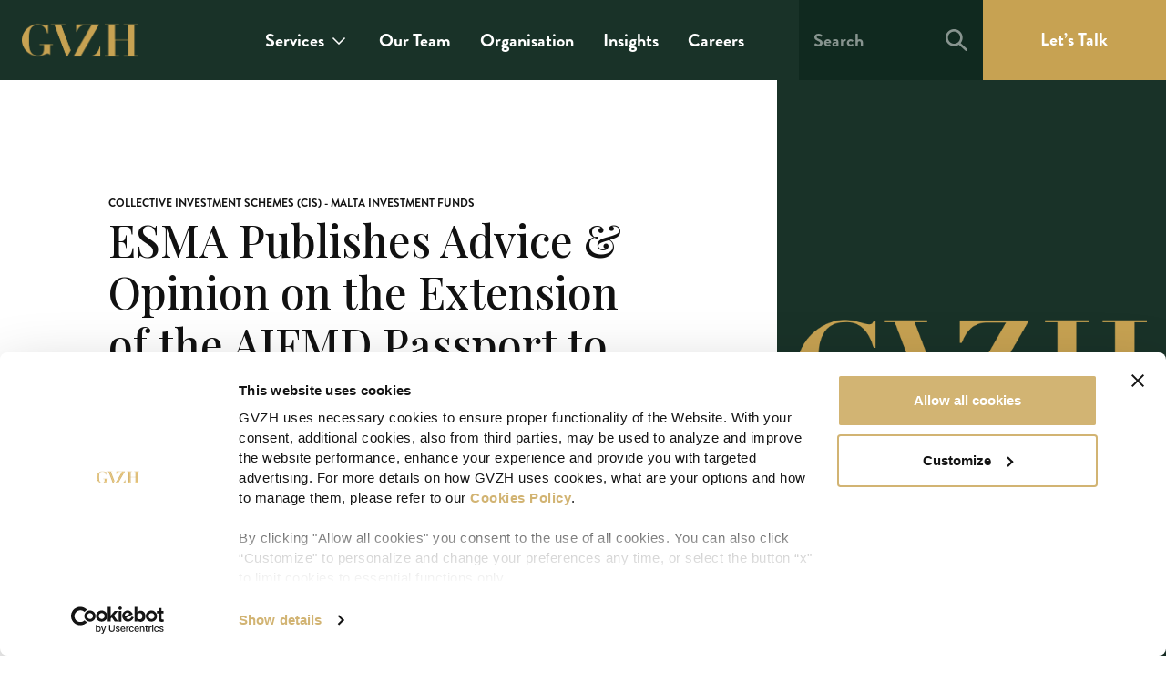

--- FILE ---
content_type: text/html; charset=UTF-8
request_url: https://gvzh.mt/insights/esma-advice-extension-aifmd-passport-non-eu-aifms-aifs/
body_size: 18343
content:
<!-- This page is cached by the Hummingbird Performance plugin v3.15.0 - https://wordpress.org/plugins/hummingbird-performance/. --><!doctype html>
<html lang="en-US">
  <head>
  <meta charset="utf-8">
  <meta http-equiv="x-ua-compatible" content="ie=edge">
  <meta name="viewport" content="width=device-width, initial-scale=1, shrink-to-fit=no">
  <meta name='robots' content='index, follow, max-image-preview:large, max-snippet:-1, max-video-preview:-1' />
	<style>img:is([sizes="auto" i], [sizes^="auto," i]) { contain-intrinsic-size: 3000px 1500px }</style>
	
	<!-- This site is optimized with the Yoast SEO plugin v25.7 - https://yoast.com/wordpress/plugins/seo/ -->
	<title>ESMA Publishes Advice &amp; Opinion on the Extension of AIFMD Passport to non-EU AIFMs and AIFs</title>
	<meta name="description" content="The European Securities and Markets Authority released advice regarding to the application of the AIFMD (Alternative Investment Fund Managers Directive) passport to non-EU Alternative Investment Fund Managers" />
	<link rel="canonical" href="https://gvzh.mt/insights/esma-advice-extension-aifmd-passport-non-eu-aifms-aifs/" />
	<meta property="og:locale" content="en_US" />
	<meta property="og:type" content="article" />
	<meta property="og:title" content="ESMA Publishes Advice &amp; Opinion on the Extension of AIFMD Passport to non-EU AIFMs and AIFs" />
	<meta property="og:description" content="The European Securities and Markets Authority released advice regarding to the application of the AIFMD (Alternative Investment Fund Managers Directive) passport to non-EU Alternative Investment Fund Managers" />
	<meta property="og:url" content="https://gvzh.mt/insights/esma-advice-extension-aifmd-passport-non-eu-aifms-aifs/" />
	<meta property="og:site_name" content="GVZH" />
	<meta property="article:publisher" content="https://www.facebook.com/gvzh.advocates.malta" />
	<meta property="article:modified_time" content="2021-07-08T19:31:58+00:00" />
	<meta property="og:image" content="https://gvzh.mt/app/uploads/2021/12/fbshare-gvzh.jpg" />
	<meta property="og:image:width" content="1200" />
	<meta property="og:image:height" content="630" />
	<meta property="og:image:type" content="image/jpeg" />
	<meta name="twitter:card" content="summary_large_image" />
	<meta name="twitter:site" content="@gvzhadvocates" />
	<meta name="twitter:label1" content="Est. reading time" />
	<meta name="twitter:data1" content="3 minutes" />
	<script type="application/ld+json" class="yoast-schema-graph">{"@context":"https://schema.org","@graph":[{"@type":"WebPage","@id":"https://gvzh.mt/insights/esma-advice-extension-aifmd-passport-non-eu-aifms-aifs/","url":"https://gvzh.mt/insights/esma-advice-extension-aifmd-passport-non-eu-aifms-aifs/","name":"ESMA Publishes Advice & Opinion on the Extension of AIFMD Passport to non-EU AIFMs and AIFs","isPartOf":{"@id":"https://gvzh.mt/#website"},"datePublished":"2015-08-03T11:31:35+00:00","dateModified":"2021-07-08T19:31:58+00:00","description":"The European Securities and Markets Authority released advice regarding to the application of the AIFMD (Alternative Investment Fund Managers Directive) passport to non-EU Alternative Investment Fund Managers","breadcrumb":{"@id":"https://gvzh.mt/insights/esma-advice-extension-aifmd-passport-non-eu-aifms-aifs/#breadcrumb"},"inLanguage":"en-US","potentialAction":[{"@type":"ReadAction","target":["https://gvzh.mt/insights/esma-advice-extension-aifmd-passport-non-eu-aifms-aifs/"]}]},{"@type":"BreadcrumbList","@id":"https://gvzh.mt/insights/esma-advice-extension-aifmd-passport-non-eu-aifms-aifs/#breadcrumb","itemListElement":[{"@type":"ListItem","position":1,"name":"Home","item":"https://gvzh.mt/"},{"@type":"ListItem","position":2,"name":"Insights","item":"https://gvzh.mt/insights/"},{"@type":"ListItem","position":3,"name":"ESMA Publishes Advice &#038; Opinion on the Extension of the AIFMD Passport to non-EU AIFMs and AIFs"}]},{"@type":"WebSite","@id":"https://gvzh.mt/#website","url":"https://gvzh.mt/","name":"GVZH","description":"Seek Clarity. Find a better Way. Go further, together.","publisher":{"@id":"https://gvzh.mt/#organization"},"potentialAction":[{"@type":"SearchAction","target":{"@type":"EntryPoint","urlTemplate":"https://gvzh.mt/?s={search_term_string}"},"query-input":{"@type":"PropertyValueSpecification","valueRequired":true,"valueName":"search_term_string"}}],"inLanguage":"en-US"},{"@type":"Organization","@id":"https://gvzh.mt/#organization","name":"GVZH","url":"https://gvzh.mt/","logo":{"@type":"ImageObject","inLanguage":"en-US","@id":"https://gvzh.mt/#/schema/logo/image/","url":"https://gvzh.mt/app/uploads/2022/02/GVZH.jpg","contentUrl":"https://gvzh.mt/app/uploads/2022/02/GVZH.jpg","width":600,"height":600,"caption":"GVZH"},"image":{"@id":"https://gvzh.mt/#/schema/logo/image/"},"sameAs":["https://www.facebook.com/gvzh.advocates.malta","https://x.com/gvzhadvocates","https://www.instagram.com/gvzh.advocates/","https://mt.linkedin.com/company/gvzh"]}]}</script>
	<!-- / Yoast SEO plugin. -->


<link rel='stylesheet' id='wp-block-library-css' href='https://gvzh.mt/wp/wp-includes/css/dist/block-library/style.min.css?ver=6.8.2' type='text/css' media='all' />
<style id='classic-theme-styles-inline-css' type='text/css'>
/*! This file is auto-generated */
.wp-block-button__link{color:#fff;background-color:#32373c;border-radius:9999px;box-shadow:none;text-decoration:none;padding:calc(.667em + 2px) calc(1.333em + 2px);font-size:1.125em}.wp-block-file__button{background:#32373c;color:#fff;text-decoration:none}
</style>
<style id='global-styles-inline-css' type='text/css'>
:root{--wp--preset--aspect-ratio--square: 1;--wp--preset--aspect-ratio--4-3: 4/3;--wp--preset--aspect-ratio--3-4: 3/4;--wp--preset--aspect-ratio--3-2: 3/2;--wp--preset--aspect-ratio--2-3: 2/3;--wp--preset--aspect-ratio--16-9: 16/9;--wp--preset--aspect-ratio--9-16: 9/16;--wp--preset--color--black: #000000;--wp--preset--color--cyan-bluish-gray: #abb8c3;--wp--preset--color--white: #ffffff;--wp--preset--color--pale-pink: #f78da7;--wp--preset--color--vivid-red: #cf2e2e;--wp--preset--color--luminous-vivid-orange: #ff6900;--wp--preset--color--luminous-vivid-amber: #fcb900;--wp--preset--color--light-green-cyan: #7bdcb5;--wp--preset--color--vivid-green-cyan: #00d084;--wp--preset--color--pale-cyan-blue: #8ed1fc;--wp--preset--color--vivid-cyan-blue: #0693e3;--wp--preset--color--vivid-purple: #9b51e0;--wp--preset--gradient--vivid-cyan-blue-to-vivid-purple: linear-gradient(135deg,rgba(6,147,227,1) 0%,rgb(155,81,224) 100%);--wp--preset--gradient--light-green-cyan-to-vivid-green-cyan: linear-gradient(135deg,rgb(122,220,180) 0%,rgb(0,208,130) 100%);--wp--preset--gradient--luminous-vivid-amber-to-luminous-vivid-orange: linear-gradient(135deg,rgba(252,185,0,1) 0%,rgba(255,105,0,1) 100%);--wp--preset--gradient--luminous-vivid-orange-to-vivid-red: linear-gradient(135deg,rgba(255,105,0,1) 0%,rgb(207,46,46) 100%);--wp--preset--gradient--very-light-gray-to-cyan-bluish-gray: linear-gradient(135deg,rgb(238,238,238) 0%,rgb(169,184,195) 100%);--wp--preset--gradient--cool-to-warm-spectrum: linear-gradient(135deg,rgb(74,234,220) 0%,rgb(151,120,209) 20%,rgb(207,42,186) 40%,rgb(238,44,130) 60%,rgb(251,105,98) 80%,rgb(254,248,76) 100%);--wp--preset--gradient--blush-light-purple: linear-gradient(135deg,rgb(255,206,236) 0%,rgb(152,150,240) 100%);--wp--preset--gradient--blush-bordeaux: linear-gradient(135deg,rgb(254,205,165) 0%,rgb(254,45,45) 50%,rgb(107,0,62) 100%);--wp--preset--gradient--luminous-dusk: linear-gradient(135deg,rgb(255,203,112) 0%,rgb(199,81,192) 50%,rgb(65,88,208) 100%);--wp--preset--gradient--pale-ocean: linear-gradient(135deg,rgb(255,245,203) 0%,rgb(182,227,212) 50%,rgb(51,167,181) 100%);--wp--preset--gradient--electric-grass: linear-gradient(135deg,rgb(202,248,128) 0%,rgb(113,206,126) 100%);--wp--preset--gradient--midnight: linear-gradient(135deg,rgb(2,3,129) 0%,rgb(40,116,252) 100%);--wp--preset--font-size--small: 13px;--wp--preset--font-size--medium: 20px;--wp--preset--font-size--large: 36px;--wp--preset--font-size--x-large: 42px;--wp--preset--spacing--20: 0.44rem;--wp--preset--spacing--30: 0.67rem;--wp--preset--spacing--40: 1rem;--wp--preset--spacing--50: 1.5rem;--wp--preset--spacing--60: 2.25rem;--wp--preset--spacing--70: 3.38rem;--wp--preset--spacing--80: 5.06rem;--wp--preset--shadow--natural: 6px 6px 9px rgba(0, 0, 0, 0.2);--wp--preset--shadow--deep: 12px 12px 50px rgba(0, 0, 0, 0.4);--wp--preset--shadow--sharp: 6px 6px 0px rgba(0, 0, 0, 0.2);--wp--preset--shadow--outlined: 6px 6px 0px -3px rgba(255, 255, 255, 1), 6px 6px rgba(0, 0, 0, 1);--wp--preset--shadow--crisp: 6px 6px 0px rgba(0, 0, 0, 1);}:where(.is-layout-flex){gap: 0.5em;}:where(.is-layout-grid){gap: 0.5em;}body .is-layout-flex{display: flex;}.is-layout-flex{flex-wrap: wrap;align-items: center;}.is-layout-flex > :is(*, div){margin: 0;}body .is-layout-grid{display: grid;}.is-layout-grid > :is(*, div){margin: 0;}:where(.wp-block-columns.is-layout-flex){gap: 2em;}:where(.wp-block-columns.is-layout-grid){gap: 2em;}:where(.wp-block-post-template.is-layout-flex){gap: 1.25em;}:where(.wp-block-post-template.is-layout-grid){gap: 1.25em;}.has-black-color{color: var(--wp--preset--color--black) !important;}.has-cyan-bluish-gray-color{color: var(--wp--preset--color--cyan-bluish-gray) !important;}.has-white-color{color: var(--wp--preset--color--white) !important;}.has-pale-pink-color{color: var(--wp--preset--color--pale-pink) !important;}.has-vivid-red-color{color: var(--wp--preset--color--vivid-red) !important;}.has-luminous-vivid-orange-color{color: var(--wp--preset--color--luminous-vivid-orange) !important;}.has-luminous-vivid-amber-color{color: var(--wp--preset--color--luminous-vivid-amber) !important;}.has-light-green-cyan-color{color: var(--wp--preset--color--light-green-cyan) !important;}.has-vivid-green-cyan-color{color: var(--wp--preset--color--vivid-green-cyan) !important;}.has-pale-cyan-blue-color{color: var(--wp--preset--color--pale-cyan-blue) !important;}.has-vivid-cyan-blue-color{color: var(--wp--preset--color--vivid-cyan-blue) !important;}.has-vivid-purple-color{color: var(--wp--preset--color--vivid-purple) !important;}.has-black-background-color{background-color: var(--wp--preset--color--black) !important;}.has-cyan-bluish-gray-background-color{background-color: var(--wp--preset--color--cyan-bluish-gray) !important;}.has-white-background-color{background-color: var(--wp--preset--color--white) !important;}.has-pale-pink-background-color{background-color: var(--wp--preset--color--pale-pink) !important;}.has-vivid-red-background-color{background-color: var(--wp--preset--color--vivid-red) !important;}.has-luminous-vivid-orange-background-color{background-color: var(--wp--preset--color--luminous-vivid-orange) !important;}.has-luminous-vivid-amber-background-color{background-color: var(--wp--preset--color--luminous-vivid-amber) !important;}.has-light-green-cyan-background-color{background-color: var(--wp--preset--color--light-green-cyan) !important;}.has-vivid-green-cyan-background-color{background-color: var(--wp--preset--color--vivid-green-cyan) !important;}.has-pale-cyan-blue-background-color{background-color: var(--wp--preset--color--pale-cyan-blue) !important;}.has-vivid-cyan-blue-background-color{background-color: var(--wp--preset--color--vivid-cyan-blue) !important;}.has-vivid-purple-background-color{background-color: var(--wp--preset--color--vivid-purple) !important;}.has-black-border-color{border-color: var(--wp--preset--color--black) !important;}.has-cyan-bluish-gray-border-color{border-color: var(--wp--preset--color--cyan-bluish-gray) !important;}.has-white-border-color{border-color: var(--wp--preset--color--white) !important;}.has-pale-pink-border-color{border-color: var(--wp--preset--color--pale-pink) !important;}.has-vivid-red-border-color{border-color: var(--wp--preset--color--vivid-red) !important;}.has-luminous-vivid-orange-border-color{border-color: var(--wp--preset--color--luminous-vivid-orange) !important;}.has-luminous-vivid-amber-border-color{border-color: var(--wp--preset--color--luminous-vivid-amber) !important;}.has-light-green-cyan-border-color{border-color: var(--wp--preset--color--light-green-cyan) !important;}.has-vivid-green-cyan-border-color{border-color: var(--wp--preset--color--vivid-green-cyan) !important;}.has-pale-cyan-blue-border-color{border-color: var(--wp--preset--color--pale-cyan-blue) !important;}.has-vivid-cyan-blue-border-color{border-color: var(--wp--preset--color--vivid-cyan-blue) !important;}.has-vivid-purple-border-color{border-color: var(--wp--preset--color--vivid-purple) !important;}.has-vivid-cyan-blue-to-vivid-purple-gradient-background{background: var(--wp--preset--gradient--vivid-cyan-blue-to-vivid-purple) !important;}.has-light-green-cyan-to-vivid-green-cyan-gradient-background{background: var(--wp--preset--gradient--light-green-cyan-to-vivid-green-cyan) !important;}.has-luminous-vivid-amber-to-luminous-vivid-orange-gradient-background{background: var(--wp--preset--gradient--luminous-vivid-amber-to-luminous-vivid-orange) !important;}.has-luminous-vivid-orange-to-vivid-red-gradient-background{background: var(--wp--preset--gradient--luminous-vivid-orange-to-vivid-red) !important;}.has-very-light-gray-to-cyan-bluish-gray-gradient-background{background: var(--wp--preset--gradient--very-light-gray-to-cyan-bluish-gray) !important;}.has-cool-to-warm-spectrum-gradient-background{background: var(--wp--preset--gradient--cool-to-warm-spectrum) !important;}.has-blush-light-purple-gradient-background{background: var(--wp--preset--gradient--blush-light-purple) !important;}.has-blush-bordeaux-gradient-background{background: var(--wp--preset--gradient--blush-bordeaux) !important;}.has-luminous-dusk-gradient-background{background: var(--wp--preset--gradient--luminous-dusk) !important;}.has-pale-ocean-gradient-background{background: var(--wp--preset--gradient--pale-ocean) !important;}.has-electric-grass-gradient-background{background: var(--wp--preset--gradient--electric-grass) !important;}.has-midnight-gradient-background{background: var(--wp--preset--gradient--midnight) !important;}.has-small-font-size{font-size: var(--wp--preset--font-size--small) !important;}.has-medium-font-size{font-size: var(--wp--preset--font-size--medium) !important;}.has-large-font-size{font-size: var(--wp--preset--font-size--large) !important;}.has-x-large-font-size{font-size: var(--wp--preset--font-size--x-large) !important;}
:where(.wp-block-post-template.is-layout-flex){gap: 1.25em;}:where(.wp-block-post-template.is-layout-grid){gap: 1.25em;}
:where(.wp-block-columns.is-layout-flex){gap: 2em;}:where(.wp-block-columns.is-layout-grid){gap: 2em;}
:root :where(.wp-block-pullquote){font-size: 1.5em;line-height: 1.6;}
</style>
<link rel='stylesheet' id='contact-form-7-css' href='https://gvzh.mt/app/uploads/hummingbird-assets/92d1b34fb583f8c0644bebefc25b0ee3.css' type='text/css' media='all' />
<link rel='stylesheet' id='jquery-ui-smoothness-css' href='https://gvzh.mt/app/plugins/contact-form-7/includes/js/jquery-ui/themes/smoothness/jquery-ui.min.css?ver=1.12.1' type='text/css' media='screen' />
<link rel='stylesheet' id='sage/main.css-css' href='https://gvzh.mt/app/themes/gvzh/dist/styles/main_7b3f6f6b.css' type='text/css' media='all' />
<script type="text/javascript" src="https://gvzh.mt/app/uploads/hummingbird-assets/4da562057b0b67520b49f3a634202e63.js" id="wphb-1-js"></script>
		<script>
			document.documentElement.className = document.documentElement.className.replace('no-js', 'js');
		</script>
				<style>
			.no-js img.lazyload {
				display: none;
			}

			figure.wp-block-image img.lazyloading {
				min-width: 150px;
			}

			.lazyload,
			.lazyloading {
				--smush-placeholder-width: 100px;
				--smush-placeholder-aspect-ratio: 1/1;
				width: var(--smush-placeholder-width) !important;
				aspect-ratio: var(--smush-placeholder-aspect-ratio) !important;
			}

						.lazyload, .lazyloading {
				opacity: 0;
			}

			.lazyloaded {
				opacity: 1;
				transition: opacity 400ms;
				transition-delay: 0ms;
			}

					</style>
					<!-- Google Tag Manager -->
			<script>(function(w,d,s,l,i){w[l]=w[l]||[];w[l].push({'gtm.start':
			new Date().getTime(),event:'gtm.js'});var f=d.getElementsByTagName(s)[0],
			j=d.createElement(s),dl=l!='dataLayer'?'&l='+l:'';j.async=true;j.src=
			'https://www.googletagmanager.com/gtm.js?id='+i+dl;f.parentNode.insertBefore(j,f);
			})(window,document,'script','dataLayer','GTM-PF2PFG');</script>
			<!-- End Google Tag Manager -->
		<style type="text/css">.recentcomments a{display:inline !important;padding:0 !important;margin:0 !important;}</style><link rel="icon" href="https://gvzh.mt/app/uploads/2021/05/Favicon-96x96.png" sizes="32x32" />
<link rel="icon" href="https://gvzh.mt/app/uploads/2021/05/Favicon.png" sizes="192x192" />
<link rel="apple-touch-icon" href="https://gvzh.mt/app/uploads/2021/05/Favicon.png" />
<meta name="msapplication-TileImage" content="https://gvzh.mt/app/uploads/2021/05/Favicon.png" />

  
		
		
		<link rel="preconnect" href="https://fonts.gstatic.com">
		<link href="https://fonts.googleapis.com/css2?family=Playfair+Display:wght@400;500&display=swap" rel="stylesheet">
  
</head>
  <body class="wp-singular insights-template-default single single-insights postid-2352 wp-theme-gvzhresources esma-advice-extension-aifmd-passport-non-eu-aifms-aifs app-data index-data singular-data single-data single-insights-data single-insights-esma-advice-extension-aifmd-passport-non-eu-aifms-aifs-data">
    			<!-- Google Tag Manager (noscript) -->
			<noscript><iframe data-src="https://www.googletagmanager.com/ns.html?id=GTM-PF2PFG" height="0" width="0" style="display:none;visibility:hidden" src="[data-uri]" class="lazyload" data-load-mode="1"></iframe></noscript>
			<!-- End Google Tag Manager (noscript) -->
		        <header>
	<nav class="navbar fixed-top navbar-dark navbar-expand-lg bg-primary flex-column align-items-center justify-content-between py-0 px-3 pl-lg-6 pr-lg-3 pr-xl-0" id="navbar">
		<div class="row position-relative align-self-stretch">
			<div class="col-12">
		    	<div class="row">
		    		<div class="col-12 col-lg-2 align-self-center">
						<a class="brand d-inline-block align-middle py-3 py-lg-4" href="https://gvzh.mt/">
					    						    		<img data-src="https://gvzh.mt/app/themes/gvzh/dist/images/logos/gvzh_bdc92b20.png" alt="GVZH" class="img-fluid d-none d-lg-block lazyload" width="128" src="[data-uri]" />
					    		<img data-src="https://gvzh.mt/app/themes/gvzh/dist/images/logos/gvzh-xs_bee5fe68.png" alt="GVZH" class="img-fluid d-lg-none lazyload" width="210" src="[data-uri]" />
					    							</a>

						<div class="toggle-container d-inline-block">
					    	<button class="search-toggler text-white d-lg-none" type="button" data-toggle="collapse" data-target="#mobileHeaderSearch" aria-controls="mobileHeaderSearch" aria-expanded="false" aria-label="Toggle navigation" onclick="setTimeout(function() { jQuery('#searchFieldXs').focus() }, 100);">
					    		<svg width="24" height="24" viewBox="0 0 24 24" fill="none" xmlns="http://www.w3.org/2000/svg">
	<path fill-rule="evenodd" clip-rule="evenodd" d="M16 9.33328C16 13.0152 13.0152 16 9.33334 16C5.65144 16 2.66666 13.0152 2.66666 9.33328C2.66666 5.65138 5.65144 2.6666 9.33334 2.6666C13.0152 2.6666 16 5.65138 16 9.33328ZM14.5743 17.0574C13.0803 18.0731 11.2761 18.6667 9.33334 18.6667C4.17869 18.6667 0 14.488 0 9.33335C0 4.17869 4.17869 0 9.33334 0C14.488 0 18.6667 4.17869 18.6667 9.33335C18.6667 11.5799 17.873 13.641 16.5507 15.2516L23.5676 21.6838C24.1104 22.1814 24.1471 23.0248 23.6496 23.5676C23.152 24.1104 22.3086 24.1471 21.7658 23.6496L14.5743 17.0574Z" fill="white"/>
</svg>							</button>

													    	<button class="navbar-toggler d-lg-none" type="button" data-toggle="collapse" data-target="#mobileHeaderNav" aria-controls="mobileHeaderNav" aria-expanded="false" aria-label="Toggle navigation">
									<span class="sr-only">Toggle main navigation</span>
									<span class="icon-bar"></span>
									<span class="icon-bar"></span>
									<span class="icon-bar"></span>
								</button>
													</div>
					</div>

					
					<div class="col-12 col-lg-8 col-xl-6 col-xxl-7 align-self-center pr-lg-4 d-none d-lg-block">
													<div id="primaryHeaderNav" class="collapse navbar-collapse"><ul id="menu-primary-nav" class="navbar-nav ml-auto"><li id="menu-item-468" class="menu-item menu-item-type-post_type menu-item-object-page menu-item-has-children menu-item-468 dropdown"><a title="Services" href="https://gvzh.mt/services/" data-toggle="dropdown" class="dropdown-toggle" aria-haspopup="true">Services <span class="caret"></span></a><div class='dropdown-container'>
<ul role="menu" class=" dropdown-menu level-0 multi-column">
<div class='row'><div class='column'><ul class='multi-column-dropdown'>	</ul><div class="horizontal-navigation-bar bg-primary"><div class="container-fluid d-block mb-8 mb-lg-0 pb-8 pt-lg-8 px-0 px-lg-4"><div class="row"><div class="col-12 col-xxl-10 offset-xxl-1 px-0 px-lg-3"><div class="row"><div class="col-12 align-self-center col-lg-4 px-0 px-lg-3"><h5 class="text-white mb-0">Pick an Entity</h5></div><div class="col-12 align-self-center col-lg-4 px-0 px-lg-3 mt-2 mt-lg-0"><a href="/advocates/" class="bg-secondary d-block text-left text-white">Advocates<svg width="24" height="24" viewBox="0 0 41 40" fill="none" xmlns="http://www.w3.org/2000/svg"><path d="M5.5 20H35.5" stroke="white" stroke-width="3" stroke-linecap="round" stroke-linejoin="round"/><path d="M22.1666 6.66663L35.5 20L22.1666 33.3333" stroke="white" stroke-width="3" stroke-linecap="round" stroke-linejoin="round"/></svg></a></div><div class="col-12 align-self-center col-lg-4 px-0 px-lg-3 mt-2 mt-lg-0"><a href="/services/practice-areas/trustees/" class="bg-secondary d-block text-left text-white">Trustees<svg width="24" height="24" viewBox="0 0 41 40" fill="none" xmlns="http://www.w3.org/2000/svg"><path d="M5.5 20H35.5" stroke="white" stroke-width="3" stroke-linecap="round" stroke-linejoin="round"/><path d="M22.1666 6.66663L35.5 20L22.1666 33.3333" stroke="white" stroke-width="3" stroke-linecap="round" stroke-linejoin="round"/></svg></a></div></div></div></div></div></div><ul class="multi-column-dropdown"></li>
	<li id="menu-item-482" class="menu-item menu-item-type-custom menu-item-object-custom menu-item-has-children menu-item-482 dropdown"><a title="Practice Groups" href="/services/?service_type=practice-groups" data-toggle="dropdown" class="dropdown-toggle" aria-haspopup="true">Practice Groups <span class="caret"></span></a><div class='dropdown-container'>
<ul role="menu" class=" dropdown-menu level-1 multi-column">
<div class='row'><div class='column'><ul class='multi-column-dropdown'>		<li id="menu-item-3550" class="menu-item menu-item-type-taxonomy menu-item-object-practice-groups menu-item-3550"><a title="Aviation" href="https://gvzh.mt/services/practice-areas/aviation/">Aviation</a></li>
		<li id="menu-item-3551" class="menu-item menu-item-type-taxonomy menu-item-object-practice-groups menu-item-3551"><a title="Banking &amp; Finance" href="https://gvzh.mt/services/practice-areas/banking-finance/">Banking &amp; Finance</a></li>
		<li id="menu-item-4113" class="menu-item menu-item-type-taxonomy menu-item-object-practice-groups menu-item-4113"><a title="Capital Markets" href="https://gvzh.mt/services/practice-areas/company-corporate-finance/capital-markets/">Capital Markets</a></li>
		<li id="menu-item-3549" class="menu-item menu-item-type-taxonomy menu-item-object-practice-groups menu-item-3549"><a title="Competition / Antitrust Regulation" href="https://gvzh.mt/services/practice-areas/antitrust-competition/">Competition / Antitrust Regulation</a></li>
		<li id="menu-item-3553" class="menu-item menu-item-type-taxonomy menu-item-object-practice-groups menu-item-3553"><a title="Corporate and M&amp;A" href="https://gvzh.mt/services/practice-areas/company-corporate-finance/">Corporate and M&#038;A</a></li>
		<li id="menu-item-3555" class="menu-item menu-item-type-taxonomy menu-item-object-practice-groups menu-item-3555"><a title="Data Protection" href="https://gvzh.mt/services/practice-areas/data-protection/">Data Protection</a></li>
		<li id="menu-item-3556" class="menu-item menu-item-type-taxonomy menu-item-object-practice-groups menu-item-3556"><a title="Employment and Industrial Relations Law" href="https://gvzh.mt/services/practice-areas/employment-industrial-relations/">Employment and Industrial Relations Law</a></li>
		<li id="menu-item-3558" class="menu-item menu-item-type-taxonomy menu-item-object-practice-groups current-insights-ancestor current-menu-parent current-insights-parent menu-item-3558"><a title="Financial Services &amp; Fintech" href="https://gvzh.mt/services/practice-areas/financial-services-fintech-regulation/">Financial Services &amp; Fintech</a></li>
		<li id="menu-item-3561" class="menu-item menu-item-type-taxonomy menu-item-object-practice-groups menu-item-3561"><a title="Immigration, Citizenship &amp; Residence Solutions in Malta" href="https://gvzh.mt/services/practice-areas/immigration-citizenship-residence/">Immigration, Citizenship &amp; Residence Solutions in Malta</a></li>
		<li id="menu-item-3562" class="menu-item menu-item-type-taxonomy menu-item-object-practice-groups menu-item-3562"><a title="Intellectual Property" href="https://gvzh.mt/services/practice-areas/ip-intellectual-property/">Intellectual Property</a></li>
		<li id="menu-item-3563" class="menu-item menu-item-type-taxonomy menu-item-object-practice-groups menu-item-3563"><a title="Litigation &amp; Arbitration" href="https://gvzh.mt/services/practice-areas/arbitration-litigation/">Litigation &amp; Arbitration</a></li>
		<li id="menu-item-3564" class="menu-item menu-item-type-taxonomy menu-item-object-practice-groups menu-item-3564"><a title="Projects &amp; Public Procurement" href="https://gvzh.mt/services/practice-areas/projects-public-procurement/">Projects &amp; Public Procurement</a></li>
		<li id="menu-item-3565" class="menu-item menu-item-type-taxonomy menu-item-object-practice-groups menu-item-3565"><a title="Real Estate" href="https://gvzh.mt/services/practice-areas/property-real-estate/">Real Estate</a></li>
		<li id="menu-item-3566" class="menu-item menu-item-type-taxonomy menu-item-object-practice-groups menu-item-3566"><a title="Shipping" href="https://gvzh.mt/services/practice-areas/shipping/">Shipping</a></li>
		<li id="menu-item-19037" class="menu-item menu-item-type-taxonomy menu-item-object-practice-groups menu-item-19037"><a title="Tax Services &amp; Advisory" href="https://gvzh.mt/services/practice-areas/malta-tax-services-advisory/">Tax Services &#038; Advisory</a></li>
		<li id="menu-item-3568" class="menu-item menu-item-type-taxonomy menu-item-object-practice-groups menu-item-3568"><a title="Technology, Media &amp; Telecommunications (TMT)" href="https://gvzh.mt/services/practice-areas/technology-media-telecommunications-tmt-telecom/">Technology, Media &amp; Telecommunications (TMT)</a></li>
		<li id="menu-item-3570" class="menu-item menu-item-type-taxonomy menu-item-object-practice-groups menu-item-3570"><a title="Yachting" href="https://gvzh.mt/services/practice-areas/yachting/">Yachting</a></li>
		<li id="menu-item-517" class="menu-arrow menu-item menu-item-type-custom menu-item-object-custom menu-item-517"><a title="All Practice Groups" href="/services?service_type=practice-groups">All Practice Groups</a></li>
</ul></div></div></ul></div></li>
	<li id="menu-item-510" class="menu-item menu-item-type-custom menu-item-object-custom menu-item-has-children menu-item-510 dropdown"><a title="Solutions" href="/services/?service_type=solutions" data-toggle="dropdown" class="dropdown-toggle" aria-haspopup="true">Solutions <span class="caret"></span></a><div class='dropdown-container'>
<ul role="menu" class=" dropdown-menu level-1 multi-column">
<div class='row'><div class='column'><ul class='multi-column-dropdown'>		<li id="menu-item-4324" class="menu-item menu-item-type-taxonomy menu-item-object-solutions menu-item-4324"><a title="Accounting Services" href="https://gvzh.mt/services/solutions/accounting-services/">Accounting Services</a></li>
		<li id="menu-item-4323" class="menu-item menu-item-type-taxonomy menu-item-object-solutions menu-item-4323"><a title="Buying or Selling a Business in Malta" href="https://gvzh.mt/services/solutions/buying-selling-business-malta/">Buying or Selling a Business in Malta</a></li>
		<li id="menu-item-18722" class="menu-item menu-item-type-taxonomy menu-item-object-solutions menu-item-18722"><a title="EU-GDPR Representative Service" href="https://gvzh.mt/services/solutions/eu-gdpr-representative-service/">EU-GDPR Representative Service</a></li>
		<li id="menu-item-4325" class="menu-item menu-item-type-taxonomy menu-item-object-solutions menu-item-4325"><a title="Getting a Financial Services or Fintech Licence" href="https://gvzh.mt/services/solutions/getting-financial-services-licence-malta/">Getting a Financial Services or Fintech Licence</a></li>
		<li id="menu-item-4975" class="menu-item menu-item-type-custom menu-item-object-custom menu-item-4975"><a title="Setting Up a Gaming Business" href="https://gvzh.mt/services/solutions/setting-up-gaming-business">Setting Up a Gaming Business</a></li>
		<li id="menu-item-3744" class="menu-arrow menu-item menu-item-type-custom menu-item-object-custom menu-item-3744"><a title="All Solutions" href="/services?service_type=solutions">All Solutions</a></li>
</ul></div></div></ul></div></li>
	<li id="menu-item-511" class="menu-item menu-item-type-custom menu-item-object-custom menu-item-has-children menu-item-511 dropdown"><a title="Key Industries" href="/services/?service_type=industries" data-toggle="dropdown" class="dropdown-toggle" aria-haspopup="true">Key Industries <span class="caret"></span></a><div class='dropdown-container'>
<ul role="menu" class=" dropdown-menu level-1 multi-column">
<div class='row'><div class='column'><ul class='multi-column-dropdown'>		<li id="menu-item-592" class="menu-item menu-item-type-taxonomy menu-item-object-industries menu-item-592"><a title="Construction and Real Estate" href="https://gvzh.mt/services/industries/construction-real-estate/">Construction and Real Estate</a></li>
		<li id="menu-item-18645" class="menu-item menu-item-type-taxonomy menu-item-object-industries menu-item-18645"><a title="Financial Services" href="https://gvzh.mt/services/industries/financial-services/">Financial Services</a></li>
		<li id="menu-item-3560" class="menu-item menu-item-type-taxonomy menu-item-object-practice-groups menu-item-3560"><a title="iGaming Law" href="https://gvzh.mt/services/practice-areas/igaming/">iGaming Law</a></li>
		<li id="menu-item-4330" class="menu-item menu-item-type-taxonomy menu-item-object-industries menu-item-4330"><a title="Manufacturing" href="https://gvzh.mt/services/industries/manufacturing/">Manufacturing</a></li>
		<li id="menu-item-5329" class="menu-item menu-item-type-custom menu-item-object-custom menu-item-5329"><a title="Movies &amp; Film" href="https://gvzh.mt/services/industries/movies-film/">Movies &#038; Film</a></li>
		<li id="menu-item-4331" class="menu-item menu-item-type-taxonomy menu-item-object-industries menu-item-4331"><a title="Payment Services" href="https://gvzh.mt/services/industries/payment-services/">Payment Services</a></li>
		<li id="menu-item-591" class="menu-item menu-item-type-taxonomy menu-item-object-industries menu-item-591"><a title="Pharmaceuticals" href="https://gvzh.mt/services/industries/pharmaceuticals/">Pharmaceuticals</a></li>
		<li id="menu-item-3745" class="menu-arrow menu-item menu-item-type-custom menu-item-object-custom menu-item-3745"><a title="All Industries" href="/services?service_type=industries">All Industries</a></li>
</ul></div></div></ul></div></li>
</ul></div></div></ul></div></li>
<li id="menu-item-467" class="menu-item menu-item-type-post_type menu-item-object-page menu-item-467"><a title="Our Team" href="https://gvzh.mt/our-team/">Our Team</a></li>
<li id="menu-item-469" class="menu-item menu-item-type-post_type menu-item-object-page menu-item-469"><a title="Organisation" href="https://gvzh.mt/organisation/">Organisation</a></li>
<li id="menu-item-470" class="menu-item menu-item-type-post_type menu-item-object-page menu-item-470"><a title="Insights" href="https://gvzh.mt/insights/">Insights</a></li>
<li id="menu-item-471" class="menu-item menu-item-type-post_type menu-item-object-page menu-item-471"><a title="Careers" href="https://gvzh.mt/careers-malta-legal-jobs/">Careers</a></li>
<li id="menu-item-516" class="d-lg-none menu-button menu-item menu-item-type-post_type menu-item-object-page menu-item-516"><a title="Let&#039;s Talk" href="https://gvzh.mt/contact/">Let&#8217;s Talk</a></li>
</ul></div>
											</div>

					<div id="desktopHeaderSearch" class="col-12 col-lg-2 align-self-center pr-lg-0 d-none d-lg-block">
						<form class="search-form form-inline mb-0" action="/">
							<div class="form-group">
								<input id="searchField" type="text" name="s" class="form-control search-field text-white pl-4 pr-18 pr-lg-4" placeholder="Search" />
							</div>
						</form>
					</div>

					<div class="col-12 col-xl-2 col-xxl-1 align-self-center pl-lg-0 d-none d-xl-block">
													<div id="buttonHeaderNav" class="collapse navbar-collapse"><ul id="menu-secondary-nav" class="navbar-nav ml-auto"><li id="menu-item-515" class="menu-item menu-item-type-post_type menu-item-object-page menu-item-515"><a title="Let&#039;s Talk" href="https://gvzh.mt/contact/">Let&#8217;s Talk</a></li>
</ul></div>
											</div>
					

					
					<div id="mobileHeaderSearch" class="col-12 collapse search-collapse text-white">
				    	<button class="close text-white d-lg-none" type="button" data-toggle="collapse" data-target="#mobileHeaderSearch" aria-controls="mobileHeaderSearch" aria-expanded="false" aria-label="Toggle navigation">
							&times;
						</button>

						<form class="row search-form form-inline" action="/">
							<div class="col-12 py-6">
								<div class="form-group">
									<input id="searchFieldXs" type="text" name="s" class="form-control search-field text-white pl-4 pr-18 pr-lg-4" placeholder="Enter search term.." />

									<button type="submit" class="btn btn-solid btn-md btn-tertiary btn-block">
										Search
									</button>
								</div>
							</div>
						</form>
					</div>
					

					
					<div class="col-12 col-lg-9 align-self-center d-lg-none">
													<div id="mobileHeaderNav" class="collapse navbar-collapse"><ul id="menu-primary-nav-1" class="navbar-nav ml-auto"><li class="menu-item menu-item-type-post_type menu-item-object-page menu-item-has-children menu-item-468 dropdown"><a title="Services" href="https://gvzh.mt/services/" data-toggle="dropdown" class="dropdown-toggle" aria-haspopup="true">Services <span class="caret"></span></a><div class='dropdown-container'>
<ul role="menu" class=" dropdown-menu level-0 multi-column">
<div class='row'><div class='column'><ul class='multi-column-dropdown'>	</ul><div class="horizontal-navigation-bar bg-primary"><div class="container-fluid d-block mb-8 mb-lg-0 pb-8 pt-lg-8 px-0 px-lg-4"><div class="row"><div class="col-12 col-xxl-10 offset-xxl-1 px-0 px-lg-3"><div class="row"><div class="col-12 align-self-center col-lg-4 px-0 px-lg-3"><h5 class="text-white mb-0">Pick an Entity</h5></div><div class="col-12 align-self-center col-lg-4 px-0 px-lg-3 mt-2 mt-lg-0"><a href="/advocates/" class="bg-secondary d-block text-left text-white">Advocates<svg width="24" height="24" viewBox="0 0 41 40" fill="none" xmlns="http://www.w3.org/2000/svg"><path d="M5.5 20H35.5" stroke="white" stroke-width="3" stroke-linecap="round" stroke-linejoin="round"/><path d="M22.1666 6.66663L35.5 20L22.1666 33.3333" stroke="white" stroke-width="3" stroke-linecap="round" stroke-linejoin="round"/></svg></a></div><div class="col-12 align-self-center col-lg-4 px-0 px-lg-3 mt-2 mt-lg-0"><a href="/services/practice-areas/trustees/" class="bg-secondary d-block text-left text-white">Trustees<svg width="24" height="24" viewBox="0 0 41 40" fill="none" xmlns="http://www.w3.org/2000/svg"><path d="M5.5 20H35.5" stroke="white" stroke-width="3" stroke-linecap="round" stroke-linejoin="round"/><path d="M22.1666 6.66663L35.5 20L22.1666 33.3333" stroke="white" stroke-width="3" stroke-linecap="round" stroke-linejoin="round"/></svg></a></div></div></div></div></div></div><ul class="multi-column-dropdown"></li>
	<li class="menu-item menu-item-type-custom menu-item-object-custom menu-item-has-children menu-item-482 dropdown"><a title="Practice Groups" href="/services/?service_type=practice-groups" data-toggle="dropdown" class="dropdown-toggle" aria-haspopup="true">Practice Groups <span class="caret"></span></a><div class='dropdown-container'>
<ul role="menu" class=" dropdown-menu level-1 multi-column">
<div class='row'><div class='column'><ul class='multi-column-dropdown'>		<li class="menu-item menu-item-type-taxonomy menu-item-object-practice-groups menu-item-3550"><a title="Aviation" href="https://gvzh.mt/services/practice-areas/aviation/">Aviation</a></li>
		<li class="menu-item menu-item-type-taxonomy menu-item-object-practice-groups menu-item-3551"><a title="Banking &amp; Finance" href="https://gvzh.mt/services/practice-areas/banking-finance/">Banking &amp; Finance</a></li>
		<li class="menu-item menu-item-type-taxonomy menu-item-object-practice-groups menu-item-4113"><a title="Capital Markets" href="https://gvzh.mt/services/practice-areas/company-corporate-finance/capital-markets/">Capital Markets</a></li>
		<li class="menu-item menu-item-type-taxonomy menu-item-object-practice-groups menu-item-3549"><a title="Competition / Antitrust Regulation" href="https://gvzh.mt/services/practice-areas/antitrust-competition/">Competition / Antitrust Regulation</a></li>
		<li class="menu-item menu-item-type-taxonomy menu-item-object-practice-groups menu-item-3553"><a title="Corporate and M&amp;A" href="https://gvzh.mt/services/practice-areas/company-corporate-finance/">Corporate and M&#038;A</a></li>
		<li class="menu-item menu-item-type-taxonomy menu-item-object-practice-groups menu-item-3555"><a title="Data Protection" href="https://gvzh.mt/services/practice-areas/data-protection/">Data Protection</a></li>
		<li class="menu-item menu-item-type-taxonomy menu-item-object-practice-groups menu-item-3556"><a title="Employment and Industrial Relations Law" href="https://gvzh.mt/services/practice-areas/employment-industrial-relations/">Employment and Industrial Relations Law</a></li>
		<li class="menu-item menu-item-type-taxonomy menu-item-object-practice-groups current-insights-ancestor current-menu-parent current-insights-parent menu-item-3558"><a title="Financial Services &amp; Fintech" href="https://gvzh.mt/services/practice-areas/financial-services-fintech-regulation/">Financial Services &amp; Fintech</a></li>
		<li class="menu-item menu-item-type-taxonomy menu-item-object-practice-groups menu-item-3561"><a title="Immigration, Citizenship &amp; Residence Solutions in Malta" href="https://gvzh.mt/services/practice-areas/immigration-citizenship-residence/">Immigration, Citizenship &amp; Residence Solutions in Malta</a></li>
		<li class="menu-item menu-item-type-taxonomy menu-item-object-practice-groups menu-item-3562"><a title="Intellectual Property" href="https://gvzh.mt/services/practice-areas/ip-intellectual-property/">Intellectual Property</a></li>
		<li class="menu-item menu-item-type-taxonomy menu-item-object-practice-groups menu-item-3563"><a title="Litigation &amp; Arbitration" href="https://gvzh.mt/services/practice-areas/arbitration-litigation/">Litigation &amp; Arbitration</a></li>
		<li class="menu-item menu-item-type-taxonomy menu-item-object-practice-groups menu-item-3564"><a title="Projects &amp; Public Procurement" href="https://gvzh.mt/services/practice-areas/projects-public-procurement/">Projects &amp; Public Procurement</a></li>
		<li class="menu-item menu-item-type-taxonomy menu-item-object-practice-groups menu-item-3565"><a title="Real Estate" href="https://gvzh.mt/services/practice-areas/property-real-estate/">Real Estate</a></li>
		<li class="menu-item menu-item-type-taxonomy menu-item-object-practice-groups menu-item-3566"><a title="Shipping" href="https://gvzh.mt/services/practice-areas/shipping/">Shipping</a></li>
		<li class="menu-item menu-item-type-taxonomy menu-item-object-practice-groups menu-item-19037"><a title="Tax Services &amp; Advisory" href="https://gvzh.mt/services/practice-areas/malta-tax-services-advisory/">Tax Services &#038; Advisory</a></li>
		<li class="menu-item menu-item-type-taxonomy menu-item-object-practice-groups menu-item-3568"><a title="Technology, Media &amp; Telecommunications (TMT)" href="https://gvzh.mt/services/practice-areas/technology-media-telecommunications-tmt-telecom/">Technology, Media &amp; Telecommunications (TMT)</a></li>
		<li class="menu-item menu-item-type-taxonomy menu-item-object-practice-groups menu-item-3570"><a title="Yachting" href="https://gvzh.mt/services/practice-areas/yachting/">Yachting</a></li>
		<li class="menu-arrow menu-item menu-item-type-custom menu-item-object-custom menu-item-517"><a title="All Practice Groups" href="/services?service_type=practice-groups">All Practice Groups</a></li>
</ul></div></div></ul></div></li>
	<li class="menu-item menu-item-type-custom menu-item-object-custom menu-item-has-children menu-item-510 dropdown"><a title="Solutions" href="/services/?service_type=solutions" data-toggle="dropdown" class="dropdown-toggle" aria-haspopup="true">Solutions <span class="caret"></span></a><div class='dropdown-container'>
<ul role="menu" class=" dropdown-menu level-1 multi-column">
<div class='row'><div class='column'><ul class='multi-column-dropdown'>		<li class="menu-item menu-item-type-taxonomy menu-item-object-solutions menu-item-4324"><a title="Accounting Services" href="https://gvzh.mt/services/solutions/accounting-services/">Accounting Services</a></li>
		<li class="menu-item menu-item-type-taxonomy menu-item-object-solutions menu-item-4323"><a title="Buying or Selling a Business in Malta" href="https://gvzh.mt/services/solutions/buying-selling-business-malta/">Buying or Selling a Business in Malta</a></li>
		<li class="menu-item menu-item-type-taxonomy menu-item-object-solutions menu-item-18722"><a title="EU-GDPR Representative Service" href="https://gvzh.mt/services/solutions/eu-gdpr-representative-service/">EU-GDPR Representative Service</a></li>
		<li class="menu-item menu-item-type-taxonomy menu-item-object-solutions menu-item-4325"><a title="Getting a Financial Services or Fintech Licence" href="https://gvzh.mt/services/solutions/getting-financial-services-licence-malta/">Getting a Financial Services or Fintech Licence</a></li>
		<li class="menu-item menu-item-type-custom menu-item-object-custom menu-item-4975"><a title="Setting Up a Gaming Business" href="https://gvzh.mt/services/solutions/setting-up-gaming-business">Setting Up a Gaming Business</a></li>
		<li class="menu-arrow menu-item menu-item-type-custom menu-item-object-custom menu-item-3744"><a title="All Solutions" href="/services?service_type=solutions">All Solutions</a></li>
</ul></div></div></ul></div></li>
	<li class="menu-item menu-item-type-custom menu-item-object-custom menu-item-has-children menu-item-511 dropdown"><a title="Key Industries" href="/services/?service_type=industries" data-toggle="dropdown" class="dropdown-toggle" aria-haspopup="true">Key Industries <span class="caret"></span></a><div class='dropdown-container'>
<ul role="menu" class=" dropdown-menu level-1 multi-column">
<div class='row'><div class='column'><ul class='multi-column-dropdown'>		<li class="menu-item menu-item-type-taxonomy menu-item-object-industries menu-item-592"><a title="Construction and Real Estate" href="https://gvzh.mt/services/industries/construction-real-estate/">Construction and Real Estate</a></li>
		<li class="menu-item menu-item-type-taxonomy menu-item-object-industries menu-item-18645"><a title="Financial Services" href="https://gvzh.mt/services/industries/financial-services/">Financial Services</a></li>
		<li class="menu-item menu-item-type-taxonomy menu-item-object-practice-groups menu-item-3560"><a title="iGaming Law" href="https://gvzh.mt/services/practice-areas/igaming/">iGaming Law</a></li>
		<li class="menu-item menu-item-type-taxonomy menu-item-object-industries menu-item-4330"><a title="Manufacturing" href="https://gvzh.mt/services/industries/manufacturing/">Manufacturing</a></li>
		<li class="menu-item menu-item-type-custom menu-item-object-custom menu-item-5329"><a title="Movies &amp; Film" href="https://gvzh.mt/services/industries/movies-film/">Movies &#038; Film</a></li>
		<li class="menu-item menu-item-type-taxonomy menu-item-object-industries menu-item-4331"><a title="Payment Services" href="https://gvzh.mt/services/industries/payment-services/">Payment Services</a></li>
		<li class="menu-item menu-item-type-taxonomy menu-item-object-industries menu-item-591"><a title="Pharmaceuticals" href="https://gvzh.mt/services/industries/pharmaceuticals/">Pharmaceuticals</a></li>
		<li class="menu-arrow menu-item menu-item-type-custom menu-item-object-custom menu-item-3745"><a title="All Industries" href="/services?service_type=industries">All Industries</a></li>
</ul></div></div></ul></div></li>
</ul></div></div></ul></div></li>
<li class="menu-item menu-item-type-post_type menu-item-object-page menu-item-467"><a title="Our Team" href="https://gvzh.mt/our-team/">Our Team</a></li>
<li class="menu-item menu-item-type-post_type menu-item-object-page menu-item-469"><a title="Organisation" href="https://gvzh.mt/organisation/">Organisation</a></li>
<li class="menu-item menu-item-type-post_type menu-item-object-page menu-item-470"><a title="Insights" href="https://gvzh.mt/insights/">Insights</a></li>
<li class="menu-item menu-item-type-post_type menu-item-object-page menu-item-471"><a title="Careers" href="https://gvzh.mt/careers-malta-legal-jobs/">Careers</a></li>
<li class="d-lg-none menu-button menu-item menu-item-type-post_type menu-item-object-page menu-item-516"><a title="Let&#039;s Talk" href="https://gvzh.mt/contact/">Let&#8217;s Talk</a></li>
</ul></div>
											</div>
					
				</div>
			</div>
		</div>
	</nav>
</header>

<div class="header-spacer pt-16 pt-lg-22"></div>
    
    <div class="wrap" role="document">
      <main class="main">
               <div class="components">
					
			<div class="" id="component-1">

	<div class="featured-insight text-light d-lg-none" style="background-image: url('');">
	<div class="container">
		<div class="row">
			<div class="col-12 col-lg-8 pt-8 pb-28 pt-lg-18 pb-lg-8 align-self-center">
									<p class="xsmall text-uppercase mb-4  text-white ">
						<strong>Collective Investment Schemes (CIS) - Malta Investment Funds</strong>
					</p>
				
				<h2 class="h1  text-white ">ESMA Publishes Advice &#038; Opinion on the Extension of the AIFMD Passport to non-EU AIFMs and AIFs</h2>

				<div class="mt-6 mt-lg-12">
					<span class=" text-white  d-inline-block">
						03 Aug 2015
					</span>

											<span class=" text-white ">| 3 min read</span>
									</div>

							</div>
		</div>
	</div>
</div>

	<div class="container-fluid">
		
		<div class="row">
			
			<div class="col-12 col-lg-4 px-0 order-1 order-lg-2 d-none d-lg-block">
				<div class="bg-primary fixed-image position-sticky sticky-top  fallback " >
</div>			</div>
			

			<div class="col-12 col-sm-10 offset-sm-1 col-lg-7 pt-14 pt-lg-10 pt-lg-30 order-2 order-lg-1">
				<div class="d-none d-lg-block">
	<div class="row">
		<div class="col-12 col-lg-10">
							<a href="https://gvzh.mt/services/practice-areas/financial-services-fintech-regulation/collective-investment-funds-schemes-cis/" class="xsmall text-uppercase mb-4 no-underline text-gray-darkest">
					<strong>Collective Investment Schemes (CIS) - Malta Investment Funds</strong>
				</a>
			
			<h1 class="text-gray-darkest">ESMA Publishes Advice &#038; Opinion on the Extension of the AIFMD Passport to non-EU AIFMs and AIFs</h1>

			<div class="mt-6 mt-lg-12">
				<span class="text-gray-darkest">
					03 Aug 2015
				</span>
			</div>

							<p class="mt-4 mb-0 text-gray-darker">3 min read</p>
					</div>
	</div>
</div>


<div class="row">
	<div class="col-12 col-lg-10 mt-1 mt-lg-20  text-gray-darker lead">
		
		<p>The European Securities and Markets Authority (ESMA) released advice regarding to the application of the AIFMD (Alternative Investment Fund Managers Directive) passport to non-EU Alternative Investment Fund Managers (AIFMs) and Alternative Investment Funds (<a href="https://www.gvzh.mt/malta-law/financial-services-regulation/investment/alternative-investment-fund-aif/">AIFs</a>). It also published its opinion on the functioning of the passport for EU AIFMs and the national private placement regimes (NPPRs). Both the Advice and Opinion, required under AIFMD, are now to be considered by the European Commission, Parliament and Council.</p>
<p>The advice concerns the possible extension of the passport, which is currently only available to EU entities, to non-EU AIFMs and <a href="https://www.gvzh.mt/malta-law/financial-services-regulation/investment/alternative-investment-fund-aif/">AIFs</a> which are subject to EU NPPRs at the moment. ESMA carried out an assessment on a country by country basis, allowing it to be flexible while taking into account the different positions in each non-EU jurisdiction with respect to the regulations to be considered, namely investor protection, competition, potential market disruption and the monitoring of systemic risk.</p>
<p>The six jurisdictions assessed by ESMA were Guernsey, Hong Kong, Jersey, Singapore, Switzerland and the United States of America (USA). A number of factors were taken into consideration in selecting such jurisdictions, such as the existing activity in these countries under the NPPRs, the knowledge and experience of EU national authorities in dealing with their counterparts and the efforts made by stakeholders from these jurisdictions to assist in the process undertaken by ESMA.</p>
<p>In their advice ESMA conclude that there are no existing obstacles to the extension of the passport with respect to Guernsey and Jersey. In the case of Switzerland, any obstacles will be removed once pending legislation has been enacted. Because of concerns related to competition, regulatory issues and a lack of sufficient evidence to properly assess the relevant criteria, no definitive view was given on the other three jurisdictions, Hong Kong, Singapore and USA.</p>
<p>The Way Forward: The Commission, Parliament and Council have received the advice and opinion in order for them to review and consider whether to approve the activation of the relevant provision in the AIFMD extending the passport through a Delegated Act. It is possible that the institutions will hold back the decision until ESMA delivers definitive advice on a number of non-EU jurisdictions, thereby avoiding any negative impact on the market which may arise if the extension is applied to only a few non-EU jurisdictions. The assessments of Hong Kong, Singapore and the USA, should be finalised by ESMA as soon as possible, along with an assessment of further non-EU jurisdictions in order to provide its advice on all the non-EU countries that it considers should be included in the passport extension.</p>
<p>The opinion relates to the functioning of the EU AIFMD passport and NPPRs, containing a preliminary assessment of the way the two mechanisms operate. The preliminary feedback is that a definitive assessment of the functioning of such mechanisms is difficult considering that a short time has passed since the AIFMD was implemented in EU member states. ESMA recommended publishing a further opinion once more time has elapsed.</p>
<p>For access to the advice and opinion click <a href="http://www.esma.europa.eu/news/ESMA-advises-extension-AIFMD-passport-non-EU-jurisdictions?t=326&amp;o=home" target="_blank" rel="rel=”nofollow” noopener">here</a>.</p>
<p>For further information about how GVZH Advocates can help you with your <a href="https://www.gvzh.mt/malta-law/financial-services-regulation/">Financial Services</a> requirements kindly contact us <a href="mailto:financialservices@gvzh.mt">here</a>.</p>

	</div>
</div>																								<div class="pt-14 pt-lg-16">
		<div class="row">
			<div class="col-12 col-lg-10">
				<hr class="border-gray-darker" />
			</div>
		</div>

		<div class="row pt-9 pt-lg-19 pb-14 pb-lg-20">
			<div class="col-12 col-lg-10 text-center">
				<span class="d-inline-block align-middle text-uppercase text-gray-darkest xsmall mr-6 mr-lg-8">
					<strong>Share</strong>
				</span>

				<a 
					href="https://www.facebook.com/sharer.php?u=https%3A%2F%2Fgvzh.mt%2Finsights%2Fesma-advice-extension-aifmd-passport-non-eu-aifms-aifs%2F"
					class="no-underline d-inline-block align-middle mr-4"
					target="popup"
					onclick="window.open('https://www.facebook.com/sharer.php?u=https%3A%2F%2Fgvzh.mt%2Finsights%2Fesma-advice-extension-aifmd-passport-non-eu-aifms-aifs%2F','popup','width=600,height=600'); return false;"
					>
					<svg width="33" height="32" viewBox="0 0 33 32" fill="none" xmlns="http://www.w3.org/2000/svg">
	<path d="M27.1753 4H5.82467C5.47334 4 5.13641 4.13956 4.88799 4.38799C4.63956 4.63641 4.5 4.97334 4.5 5.32467V26.6757C4.50009 27.0269 4.63969 27.3638 4.8881 27.6121C5.13652 27.8605 5.4734 28 5.82467 28H17.319V18.706H14.1913V15.084H17.319V12.4127C17.319 9.31267 19.2123 7.625 21.9777 7.625C23.3023 7.625 24.4407 7.72333 24.7727 7.76767V11.0073L22.8547 11.0083C21.3507 11.0083 21.0597 11.723 21.0597 12.7717V15.0843H24.6463L24.1793 18.7063H21.0597V28H27.1757C27.5269 27.9999 27.8638 27.8603 28.1121 27.6119C28.3605 27.3635 28.5 27.0266 28.5 26.6753V5.32467C28.5 4.97334 28.3604 4.63641 28.112 4.38799C27.8636 4.13956 27.5267 4 27.1753 4Z" fill="#111111"/>
</svg>				</a>

				<a 
					href="https://twitter.com/share?url=https%3A%2F%2Fgvzh.mt%2Finsights%2Fesma-advice-extension-aifmd-passport-non-eu-aifms-aifs%2F&text=ESMA Publishes Advice &#038; Opinion on the Extension of the AIFMD Passport to non-EU AIFMs and AIFs"
					class="no-underline d-inline-block align-middle mr-4"
					target="popup"
					onclick="window.open('https://twitter.com/share?url=https%3A%2F%2Fgvzh.mt%2Finsights%2Fesma-advice-extension-aifmd-passport-non-eu-aifms-aifs%2F&text=ESMA Publishes Advice &#038; Opinion on the Extension of the AIFMD Passport to non-EU AIFMs and AIFs','popup','width=600,height=470'); return false;"
					>
					<svg width="29" height="32" viewBox="0 0 29 32" fill="none" xmlns="http://www.w3.org/2000/svg">
	<path d="M24.5953 4H5.73818C4.31853 4 3.16675 5.15179 3.16675 6.57143V25.4286C3.16675 26.8482 4.31853 28 5.73818 28H24.5953C26.015 28 27.1667 26.8482 27.1667 25.4286V6.57143C27.1667 5.15179 26.015 4 24.5953 4ZM21.9757 12.5071C21.9864 12.6571 21.9864 12.8125 21.9864 12.9625C21.9864 17.6071 18.4507 22.9589 11.99 22.9589C9.99711 22.9589 8.14889 22.3804 6.59532 21.3839C6.87925 21.4161 7.15246 21.4268 7.44175 21.4268C9.08639 21.4268 10.5971 20.8696 11.8025 19.9268C10.2596 19.8946 8.96318 18.8821 8.51853 17.4893C9.05961 17.5696 9.54711 17.5696 10.1042 17.425C8.49711 17.0982 7.29175 15.6839 7.29175 13.975V13.9321C7.75782 14.1946 8.30425 14.3554 8.87746 14.3768C8.39555 14.0562 8.00049 13.6214 7.72754 13.111C7.45458 12.6006 7.31223 12.0306 7.31318 11.4518C7.31318 10.7982 7.48461 10.1982 7.78996 9.67857C9.52032 11.8107 12.1185 13.2036 15.0328 13.3536C14.5346 10.9696 16.3185 9.03571 18.4614 9.03571C19.4739 9.03571 20.3846 9.45893 21.0275 10.1446C21.8203 9.99464 22.581 9.7 23.256 9.29821C22.9935 10.1125 22.4417 10.7982 21.7132 11.2321C22.4203 11.1571 23.106 10.9589 23.7382 10.6857C23.2614 11.3875 22.6614 12.0089 21.9757 12.5071Z" fill="#111111"/>
</svg>				</a>

				<a 
					href="https://www.linkedin.com/sharing/share-offsite/?url=https%3A%2F%2Fgvzh.mt%2Finsights%2Fesma-advice-extension-aifmd-passport-non-eu-aifms-aifs%2F"
					class="no-underline d-inline-block align-middle mr-4"
					target="popup"
					onclick="window.open('https://www.linkedin.com/sharing/share-offsite/?url=https%3A%2F%2Fgvzh.mt%2Finsights%2Fesma-advice-extension-aifmd-passport-non-eu-aifms-aifs%2F','popup','width=600,height=600'); return false;"
					>
					<svg width="33" height="32" viewBox="0 0 33 32" fill="none" xmlns="http://www.w3.org/2000/svg">
	<path d="M26.7223 4H6.27167C5.29367 4 4.5 4.775 4.5 5.72933V26.2683C4.5 27.224 5.29367 28 6.27167 28H26.7223C27.701 28 28.5 27.224 28.5 26.2683V5.72933C28.5 4.775 27.701 4 26.7223 4ZM11.618 24.4513H8.05667V12.9983H11.618V24.4513ZM9.83733 11.4323C9.56626 11.4323 9.29784 11.3789 9.04742 11.2751C8.797 11.1714 8.56948 11.0193 8.37786 10.8275C8.18625 10.6358 8.03429 10.4082 7.93068 10.1577C7.82707 9.90719 7.77383 9.63874 7.774 9.36767C7.774 8.82048 7.99137 8.29571 8.37829 7.90879C8.76521 7.52187 9.28998 7.3045 9.83717 7.3045C10.3844 7.3045 10.9091 7.52187 11.296 7.90879C11.683 8.29571 11.9003 8.82048 11.9003 9.36767C11.9003 9.91496 11.683 10.4399 11.2962 10.827C10.9094 11.2142 10.3846 11.4319 9.83733 11.4323ZM24.95 24.4513H21.3943V18.882C21.3943 17.5533 21.3683 15.845 19.544 15.845C17.6913 15.845 17.409 17.292 17.409 18.7857V24.4517H13.8507V12.9983H17.2657V14.5623H17.3143C17.7897 13.6623 18.951 12.7127 20.683 12.7127C24.285 12.7127 24.9503 15.084 24.9503 18.169L24.95 24.4513Z" fill="#111111"/>
</svg>				</a>

				<span 
					onclick="copyToClipboard();"
					class="no-underline d-inline-block align-middle mr-4 cursor-pointer"
					>
					<svg width="33" height="32" viewBox="0 0 33 32" fill="none" xmlns="http://www.w3.org/2000/svg">
	<path d="M25.8333 4H7.16667C6.45942 4 5.78115 4.28095 5.28105 4.78105C4.78095 5.28115 4.5 5.95942 4.5 6.66667V25.3333C4.5 26.0406 4.78095 26.7189 5.28105 27.219C5.78115 27.719 6.45942 28 7.16667 28H25.8333C26.5406 28 27.2189 27.719 27.719 27.219C28.219 26.7189 28.5 26.0406 28.5 25.3333V6.66667C28.5 5.95942 28.219 5.28115 27.719 4.78105C27.2189 4.28095 26.5406 4 25.8333 4ZM19.0867 19.7467L16.14 22.6667C15.2733 23.56 14.1267 24 12.98 24C11.8333 24 10.6867 23.56 9.83333 22.6667C8.06 20.9467 8.06 18.1067 9.83333 16.3467L11.6333 14.5333L11.62 15.3333C11.6067 16 11.7133 16.6667 11.9267 17.2533L11.9933 17.4533L11.46 18C11.2579 18.1982 11.0974 18.4348 10.9879 18.6957C10.8783 18.9567 10.8219 19.2369 10.8219 19.52C10.8219 19.8031 10.8783 20.0833 10.9879 20.3443C11.0974 20.6052 11.2579 20.8418 11.46 21.04C12.2733 21.8667 13.6867 21.8667 14.5 21.04L17.4333 18.12C17.8333 17.7067 18.0733 17.16 18.0733 16.5867C18.0733 16 17.8333 15.48 17.4333 15.0667C17.3237 14.9587 17.2366 14.83 17.1772 14.6881C17.1177 14.5462 17.0871 14.3939 17.0871 14.24C17.0871 14.0861 17.1177 13.9338 17.1772 13.7919C17.2366 13.65 17.3237 13.5213 17.4333 13.4133C17.8733 12.9733 18.6467 12.9867 19.0867 13.4133C19.9267 14.2667 20.3933 15.3867 20.3933 16.5867C20.3933 17.7867 19.9267 18.9067 19.0867 19.7467ZM23.1667 15.6533L21.38 17.4667V16.6667C21.3933 16 21.2867 15.3333 21.0733 14.7467L21.0067 14.56L21.54 14C21.7421 13.8018 21.9026 13.5652 22.0121 13.3043C22.1217 13.0433 22.1781 12.7631 22.1781 12.48C22.1781 12.1969 22.1217 11.9167 22.0121 11.6557C21.9026 11.3948 21.7421 11.1582 21.54 10.96C20.7267 10.1333 19.3 10.1467 18.5 10.96L15.5667 13.8933C15.1667 14.2933 14.9267 14.84 14.9267 15.4133C14.9267 16 15.1667 16.52 15.5667 16.9333C15.7933 17.1467 15.9133 17.44 15.9133 17.76C15.9133 18.08 15.7933 18.3733 15.5667 18.5867C15.4581 18.6946 15.329 18.7797 15.187 18.8369C15.0451 18.8942 14.8931 18.9224 14.74 18.92C14.4467 18.92 14.14 18.8133 13.9133 18.5867C13.0745 17.7463 12.6034 16.6074 12.6034 15.42C12.6034 14.2326 13.0745 13.0937 13.9133 12.2533L16.86 9.33333C17.271 8.91382 17.7617 8.58053 18.3031 8.35301C18.8446 8.12548 19.426 8.00829 20.0133 8.00829C20.6007 8.00829 21.1821 8.12548 21.7235 8.35301C22.265 8.58053 22.7556 8.91382 23.1667 9.33333C24.0333 10.16 24.5 11.28 24.5 12.48C24.5 13.68 24.0333 14.8 23.1667 15.6533Z" fill="#111111"/>
</svg>				</span>

				<a
					href="mailto:?subject=I%20found%20an%20article%20which%20I%20think%20you%20might%20like%20...&body=ESMA Publishes Advice &#038; Opinion on the Extension of the AIFMD Passport to non-EU AIFMs and AIFs%0D%0ARead%20more%20here:%20https%3A%2F%2Fgvzh.mt%2Finsights%2Fesma-advice-extension-aifmd-passport-non-eu-aifms-aifs%2F" 
					class="no-underline d-inline-block align-middle"
					>
					<svg width="33" height="32" viewBox="0 0 33 32" fill="none" xmlns="http://www.w3.org/2000/svg">
	<path d="M27.1667 5.33322H5.83341C4.36675 5.33322 3.18008 6.53322 3.18008 7.99989L3.16675 23.9999C3.16675 25.4666 4.36675 26.6666 5.83341 26.6666H27.1667C28.6334 26.6666 29.8334 25.4666 29.8334 23.9999V7.99989C29.8334 6.53322 28.6334 5.33322 27.1667 5.33322ZM26.6334 10.9999L17.2067 16.8932C16.7801 17.1599 16.2201 17.1599 15.7934 16.8932L6.36675 10.9999C6.23305 10.9248 6.11597 10.8234 6.0226 10.7018C5.92923 10.5802 5.8615 10.4409 5.82352 10.2924C5.78553 10.1438 5.77809 9.98913 5.80162 9.83763C5.82516 9.68613 5.8792 9.54097 5.96046 9.41096C6.04172 9.28094 6.14851 9.16876 6.27438 9.08121C6.40025 8.99367 6.54258 8.93257 6.69274 8.90162C6.84291 8.87067 6.99779 8.87051 7.14802 8.90115C7.29825 8.93179 7.4407 8.9926 7.56675 9.07989L16.5001 14.6666L25.4334 9.07989C25.5595 8.9926 25.7019 8.93179 25.8521 8.90115C26.0024 8.87051 26.1573 8.87067 26.3074 8.90162C26.4576 8.93257 26.5999 8.99367 26.7258 9.08121C26.8516 9.16876 26.9584 9.28094 27.0397 9.41096C27.121 9.54097 27.175 9.68613 27.1985 9.83763C27.2221 9.98913 27.2146 10.1438 27.1766 10.2924C27.1387 10.4409 27.0709 10.5802 26.9776 10.7018C26.8842 10.8234 26.7671 10.9248 26.6334 10.9999V10.9999Z" fill="#111111"/>
</svg>				</a>

				<textarea id="copyclip" class="sr-only"></textarea>
				<div id="message-window" class="small text-center text-primary mt-2"></div>
			</div>
		</div>
	</div>

	<script type="text/javascript">
		function copyToClipboard() {
			var url = document.getElementById("copyclip");
			url.value = window.location.href;
			url.focus();
			url.select();  
			document.execCommand("Copy");

			jQuery('#message-window').html('URL Copied to clipboard');

			setTimeout(function() {
				jQuery('#message-window').html('');
			}, 5000);
		}
	</script>							</div>
		</div>
	</div>
</div>

						</div>
        </main>
    </div>

          <footer class="bg-secondary pt-4 pt-xl-25 pb-10">
	<div class="container">
		<div class="row">
			<div class="col-12">
	    		
					<div class="row">
						<div class="col-12 col-md-6 col-xl-3">
							<section class="widget nav_menu-2 widget_nav_menu"><h6>Practice Groups</h6><div class="menu-footer-nav-1-container"><ul id="menu-footer-nav-1" class="menu"><li id="menu-item-3571" class="menu-item menu-item-type-taxonomy menu-item-object-practice-groups menu-item-3571"><a href="https://gvzh.mt/services/practice-areas/aviation/">Aviation</a></li>
<li id="menu-item-3572" class="menu-item menu-item-type-taxonomy menu-item-object-practice-groups menu-item-3572"><a href="https://gvzh.mt/services/practice-areas/banking-finance/">Banking &amp; Finance</a></li>
<li id="menu-item-3575" class="menu-item menu-item-type-taxonomy menu-item-object-practice-groups menu-item-3575"><a href="https://gvzh.mt/services/practice-areas/company-corporate-finance/">Corporate and M&#038;A</a></li>
<li id="menu-item-3577" class="menu-item menu-item-type-taxonomy menu-item-object-practice-groups menu-item-3577"><a href="https://gvzh.mt/services/practice-areas/data-protection/">Data Protection</a></li>
<li id="menu-item-3578" class="menu-item menu-item-type-taxonomy menu-item-object-practice-groups menu-item-3578"><a href="https://gvzh.mt/services/practice-areas/employment-industrial-relations/">Employment and Industrial Relations Law</a></li>
<li id="menu-item-20763" class="menu-item menu-item-type-taxonomy menu-item-object-practice-groups current-insights-ancestor current-menu-parent current-insights-parent menu-item-20763"><a href="https://gvzh.mt/services/practice-areas/financial-services-fintech-regulation/">Financial Services &amp; Fintech</a></li>
<li id="menu-item-20764" class="menu-item menu-item-type-taxonomy menu-item-object-practice-groups menu-item-20764"><a href="https://gvzh.mt/services/practice-areas/immigration-citizenship-residence/">Immigration, Citizenship &amp; Residence Solutions in Malta</a></li>
<li id="menu-item-20765" class="menu-item menu-item-type-taxonomy menu-item-object-practice-groups menu-item-20765"><a href="https://gvzh.mt/services/practice-areas/ip-intellectual-property/">Intellectual Property</a></li>
<li id="menu-item-20766" class="menu-item menu-item-type-taxonomy menu-item-object-practice-groups menu-item-20766"><a href="https://gvzh.mt/services/practice-areas/technology-media-telecommunications-tmt-telecom/">Technology, Media &amp; Telecommunications (TMT)</a></li>
<li id="menu-item-20767" class="menu-item menu-item-type-taxonomy menu-item-object-practice-groups menu-item-20767"><a href="https://gvzh.mt/services/practice-areas/trustees/">Trustees</a></li>
<li id="menu-item-20768" class="menu-item menu-item-type-taxonomy menu-item-object-practice-groups menu-item-20768"><a href="https://gvzh.mt/services/practice-areas/yachting/">Yachting</a></li>
<li id="menu-item-518" class="menu-arrow menu-item menu-item-type-custom menu-item-object-custom menu-item-518"><a href="/services/?service_type=practice-groups">All Practice Groups</a></li>
</ul></div></section>						</div>
						<div class="col-12 col-md-6 col-xl-3">
							<section class="widget nav_menu-3 widget_nav_menu"><h6>Solutions</h6><div class="menu-footer-nav-2-container"><ul id="menu-footer-nav-2" class="menu"><li id="menu-item-20750" class="menu-item menu-item-type-taxonomy menu-item-object-solutions menu-item-20750"><a href="https://gvzh.mt/services/solutions/accounting-services/">Accounting Services</a></li>
<li id="menu-item-20751" class="menu-item menu-item-type-taxonomy menu-item-object-solutions menu-item-20751"><a href="https://gvzh.mt/services/solutions/buying-selling-business-malta/">Buying or Selling a Business in Malta</a></li>
<li id="menu-item-20752" class="menu-item menu-item-type-taxonomy menu-item-object-solutions menu-item-20752"><a href="https://gvzh.mt/services/solutions/corporate-regulatory-services/">Corporate and Regulatory Services</a></li>
<li id="menu-item-20753" class="menu-item menu-item-type-taxonomy menu-item-object-solutions menu-item-20753"><a href="https://gvzh.mt/services/solutions/eu-gdpr-representative-service/">EU-GDPR Representative Service</a></li>
<li id="menu-item-20754" class="menu-item menu-item-type-taxonomy menu-item-object-solutions menu-item-20754"><a href="https://gvzh.mt/services/solutions/getting-financial-services-licence-malta/">Getting a Financial Services or Fintech Licence</a></li>
<li id="menu-item-20755" class="menu-item menu-item-type-taxonomy menu-item-object-solutions menu-item-20755"><a href="https://gvzh.mt/services/solutions/setting-up-gaming-business/">Setting up a Gaming Business</a></li>
</ul></div></section>						</div>
						<div class="col-12 col-md-6 col-xl-3">
							<section class="widget nav_menu-4 widget_nav_menu"><h6>Key Industries</h6><div class="menu-footer-nav-3-container"><ul id="menu-footer-nav-3" class="menu"><li id="menu-item-20756" class="menu-item menu-item-type-taxonomy menu-item-object-industries menu-item-20756"><a href="https://gvzh.mt/services/industries/construction-real-estate/">Construction and Real Estate</a></li>
<li id="menu-item-20757" class="menu-item menu-item-type-taxonomy menu-item-object-industries menu-item-20757"><a href="https://gvzh.mt/services/industries/financial-services/">Financial Services</a></li>
<li id="menu-item-20758" class="menu-item menu-item-type-taxonomy menu-item-object-industries menu-item-20758"><a href="https://gvzh.mt/services/industries/gaming/">Gaming</a></li>
<li id="menu-item-20759" class="menu-item menu-item-type-taxonomy menu-item-object-industries menu-item-20759"><a href="https://gvzh.mt/services/industries/manufacturing/">Manufacturing</a></li>
<li id="menu-item-20760" class="menu-item menu-item-type-taxonomy menu-item-object-industries menu-item-20760"><a href="https://gvzh.mt/services/industries/movies-film/">Movies &amp; film</a></li>
<li id="menu-item-20761" class="menu-item menu-item-type-taxonomy menu-item-object-industries menu-item-20761"><a href="https://gvzh.mt/services/industries/payment-services/">Payment Services</a></li>
<li id="menu-item-20762" class="menu-item menu-item-type-taxonomy menu-item-object-industries menu-item-20762"><a href="https://gvzh.mt/services/industries/pharmaceuticals/">Pharmaceuticals</a></li>
</ul></div></section>						</div>
						<div class="col-12 col-md-6 col-xl-3">
							<section class="widget nav_menu-5 widget_nav_menu"><h6>Organisation</h6><div class="menu-footer-nav-4-container"><ul id="menu-footer-nav-4" class="menu"><li id="menu-item-555" class="menu-item menu-item-type-post_type menu-item-object-page menu-item-555"><a href="https://gvzh.mt/about-malta/">About Malta</a></li>
<li id="menu-item-554" class="menu-item menu-item-type-post_type menu-item-object-page menu-item-554"><a href="https://gvzh.mt/services/">Services</a></li>
<li id="menu-item-557" class="menu-item menu-item-type-post_type menu-item-object-page menu-item-557"><a href="https://gvzh.mt/careers-malta-legal-jobs/">Careers</a></li>
</ul></div></section><section class="widget text-2 widget_text"><h6>Contact</h6>			<div class="textwidget"><p><a href="tel:0035621228888">+356 2122 8888</a><br />
<a href="mailto:info@gvzh.mt">info@gvzh.mt</a><br />
<span class="menu-arrow"><a href="https://www.google.com/maps/dir//GVZH+Advocates+%7C+Malta+Law+Firm,+192+Old+Bakery+St,+Valletta+VLT+1455/@35.8987011,14.5092463,17z/data=!4m16!1m6!3m5!1s0x130e452bfc03a557:0xc1979f32a560b8db!2sGVZH+Advocates+%7C+Malta+Law+Firm!8m2!3d35.8987162!4d14.5114176!4m8!1m0!1m5!1m1!1s0x130e452bfc03a557:0xc1979f32a560b8db!2m2!1d14.5114176!2d35.8987162!3e2" target="_blank" rel="noopener">Get Directions</a></span></p>
</div>
		</section>						</div>
					</div>
				

				
					<div class="row social-media mt-lg-14">
						<div class="col-12">
							<section class="widget_text widget custom_html-2 widget_custom_html"><div class="textwidget custom-html-widget"><a href="/contact" class="btn btn-solid btn-tertiary btn-md align-middle d-inline-block my-3 my-lg-0 ml-0 mr-6 mr-lg-9">
	Stay Informed
</a>

<a href="https://www.facebook.com/gvzh.advocates.malta/" class="text-white d-inline-block my-3 my-lg-0 ml-0 mr-6 mr-lg-5 align-middle no-underline" target="_blank">
	<svg width="24" height="24" viewbox="0 0 24 25" fill="none" xmlns="http://www.w3.org/2000/svg">
		<path d="M20.0065 3.5H3.9935C3.73001 3.5 3.47731 3.60467 3.29099 3.79099C3.10467 3.97731 3 4.23001 3 4.4935V20.5068C3.00007 20.7702 3.10477 21.0228 3.29108 21.2091C3.47739 21.3954 3.73005 21.5 3.9935 21.5H12.6143V14.5295H10.2685V11.813H12.6143V9.8095C12.6143 7.4845 14.0343 6.21875 16.1082 6.21875C17.1017 6.21875 17.9555 6.2925 18.2045 6.32575V8.7555L16.766 8.75625C15.638 8.75625 15.4198 9.29225 15.4198 10.0787V11.8132H18.1098L17.7595 14.5297H15.4198V21.5H20.0068C20.2702 21.4999 20.5228 21.3952 20.7091 21.2089C20.8954 21.0226 21 20.7699 21 20.5065V4.4935C21 4.23001 20.8953 3.97731 20.709 3.79099C20.5227 3.60467 20.27 3.5 20.0065 3.5Z" fill="white"/>
	</svg>
</a>

<a href="https://www.linkedin.com/company/gvzh/" class="text-white d-inline-block my-3 my-lg-0 ml-0 mr-6 mr-lg-5 align-middle no-underline" target="_blank">
	<svg width="24" height="24" viewbox="0 0 24 25" fill="none" xmlns="http://www.w3.org/2000/svg">
		<path d="M19.6667 3.5H4.32875C3.59525 3.5 3 4.08125 3 4.797V20.2013C3 20.918 3.59525 21.5 4.32875 21.5H19.6667C20.4007 21.5 21 20.918 21 20.2013V4.797C21 4.08125 20.4007 3.5 19.6667 3.5ZM8.3385 18.8385H5.6675V10.2487H8.3385V18.8385ZM7.003 9.07425C6.7997 9.07425 6.59838 9.03419 6.41057 8.95636C6.22275 8.87853 6.05211 8.76445 5.9084 8.62064C5.76469 8.47684 5.65072 8.30613 5.57301 8.11826C5.4953 7.93039 5.45537 7.72905 5.4555 7.52575C5.4555 7.11536 5.61853 6.72178 5.90872 6.43159C6.1989 6.1414 6.59249 5.97837 7.00287 5.97837C7.41326 5.97837 7.80685 6.1414 8.09703 6.43159C8.38722 6.72178 8.55025 7.11536 8.55025 7.52575C8.55025 7.93622 8.38728 8.3299 8.09715 8.62026C7.80702 8.91063 7.41347 9.07392 7.003 9.07425ZM18.3375 18.8385H15.6707V14.6615C15.6707 13.665 15.6512 12.3837 14.283 12.3837C12.8935 12.3837 12.6818 13.469 12.6818 14.5892V18.8388H10.013V10.2487H12.5743V11.4218H12.6108C12.9672 10.7467 13.8383 10.0345 15.1372 10.0345C17.8387 10.0345 18.3377 11.813 18.3377 14.1267L18.3375 18.8385Z" fill="white"/>
	</svg>
</a>

<!-- <a href="https://twitter.com/gvzhadvocates" class="text-white d-inline-block my-3 my-lg-0 ml-0 mr-0 mr-lg-5 align-middle no-underline" target="_blank">
	<svg width="24" height="24" viewbox="0 0 21 25" fill="none" xmlns="http://www.w3.org/2000/svg">
		<path d="M18.0714 3.5H3.92857C2.86384 3.5 2 4.36384 2 5.42857V19.5714C2 20.6362 2.86384 21.5 3.92857 21.5H18.0714C19.1362 21.5 20 20.6362 20 19.5714V5.42857C20 4.36384 19.1362 3.5 18.0714 3.5ZM16.1067 9.88036C16.1147 9.99286 16.1147 10.1094 16.1147 10.2219C16.1147 13.7054 13.4629 17.7192 8.61741 17.7192C7.12277 17.7192 5.73661 17.2853 4.57143 16.5379C4.78437 16.5621 4.98929 16.5701 5.20625 16.5701C6.43973 16.5701 7.57277 16.1522 8.47679 15.4451C7.31964 15.421 6.34732 14.6616 6.01384 13.617C6.41964 13.6772 6.78527 13.6772 7.20312 13.5688C5.99777 13.3237 5.09375 12.2629 5.09375 10.9812V10.9491C5.4433 11.146 5.85312 11.2665 6.28304 11.2826C5.9216 11.0422 5.62531 10.716 5.42059 10.3332C5.21588 9.95044 5.10911 9.52293 5.10982 9.08884C5.10982 8.59866 5.23839 8.14866 5.46741 7.75893C6.76518 9.35804 8.71384 10.4027 10.8996 10.5152C10.5259 8.72723 11.8638 7.27679 13.471 7.27679C14.2304 7.27679 14.9134 7.5942 15.3955 8.10848C15.9902 7.99598 16.5607 7.775 17.067 7.47366C16.8701 8.08437 16.4563 8.59866 15.9098 8.92411C16.4402 8.86786 16.9545 8.7192 17.4286 8.51429C17.071 9.04063 16.621 9.5067 16.1067 9.88036Z" fill="white"/>
	</svg>
</a> -->

<a href="https://twitter.com/gvzhadvocates" class="text-white d-inline-block my-3 my-lg-0 ml-0 mr-0 mr-lg-5 align-middle no-underline" target="_blank">
	<svg xmlns="http://www.w3.org/2000/svg" x="0px" y="0px" width="24" height="24" viewbox="0,0,256,256">
		<g fill="#ffffff" fill-rule="nonzero" stroke="none" stroke-width="1" stroke-linecap="butt" stroke-linejoin="miter" stroke-miterlimit="10" stroke-dasharray="" stroke-dashoffset="0" font-family="none" font-weight="none" font-size="none" text-anchor="none" style="mix-blend-mode: normal">
			<g transform="scale(8.53333,8.53333)">
				<path d="M6,4c-1.105,0 -2,0.895 -2,2v18c0,1.105 0.895,2 2,2h18c1.105,0 2,-0.895 2,-2v-18c0,-1.105 -0.895,-2 -2,-2zM8.64844,9h4.61133l2.69141,3.84766l3.33008,-3.84766h1.45117l-4.12891,4.78125l5.05078,7.21875h-4.61133l-2.98633,-4.26953l-3.6875,4.26953h-1.47461l4.50586,-5.20508zM10.87891,10.18359l6.75391,9.62695h1.78906l-6.75586,-9.62695z"></path>
			</g>
		</g>
	</svg>
</a></div></section>						</div>
					</div>
				

				
					<div class="row copyright-bar mt-10 mt-lg-20">
						<div class="col-12 col-lg-8 col-xl-9 text-gray-lighter d-flex flex-column d-lg-block legal-navbar">
							<span class="copyright mr-lg-6 mt-6 mb-8 my-lg-0 d-block d-lg-inline text-center text-lg-left">&copy; 2026 GVZH</span>

															<section class="widget nav_menu-6 widget_nav_menu"><div class="menu-footer-nav-5-container"><ul id="menu-footer-nav-5" class="menu"><li id="menu-item-7082" class="menu-item menu-item-type-post_type menu-item-object-page menu-item-7082"><a href="https://gvzh.mt/disclaimer-gvzh-advocates/">Disclaimer</a></li>
<li id="menu-item-7084" class="menu-item menu-item-type-post_type menu-item-object-page menu-item-privacy-policy menu-item-7084"><a rel="privacy-policy" href="https://gvzh.mt/cookie-policy-gvzh-advocates/">Cookie Policy</a></li>
<li id="menu-item-19719" class="menu-item menu-item-type-post_type menu-item-object-page menu-item-19719"><a href="https://gvzh.mt/privacy-policy-gvzh/">Privacy Policy</a></li>
<li id="menu-item-7074" class="menu-item menu-item-type-post_type menu-item-object-page menu-item-7074"><a href="https://gvzh.mt/feedback/">Feedback</a></li>
<li id="menu-item-8907" class="menu-item menu-item-type-post_type menu-item-object-page menu-item-8907"><a href="https://gvzh.mt/contact/complaints/">Complaints</a></li>
<li id="menu-item-7086" class="menu-item menu-item-type-post_type menu-item-object-page menu-item-7086"><a href="https://gvzh.mt/terms-conditions-gvzh-advocates/">Terms &#038; Conditions</a></li>
</ul></div></section>													</div>

						<div class="col-12 col-lg-4 col-xl-3 text-gray-lighter text-center text-lg-right">
							<span>Crafted by</span> <a href="https://brndwgn.com" target="_blank" class="text-white no-underline">BRND WGN</a>
						</div>
					</div>
				
			</div>
		</div>
	</div>
</footer>    <script type="speculationrules">
{"prefetch":[{"source":"document","where":{"and":[{"href_matches":"\/*"},{"not":{"href_matches":["\/wp\/wp-*.php","\/wp\/wp-admin\/*","\/app\/uploads\/*","\/app\/*","\/app\/plugins\/*","\/app\/themes\/gvzh\/resources\/*","\/*\\?(.+)"]}},{"not":{"selector_matches":"a[rel~=\"nofollow\"]"}},{"not":{"selector_matches":".no-prefetch, .no-prefetch a"}}]},"eagerness":"conservative"}]}
</script>
<script type="text/javascript" src="https://www.google.com/recaptcha/api.js?render=6LdwkukaAAAAANB13fnvf2p2KR9qs_vrgMPr-Pnq&amp;ver=3.0" id="google-recaptcha-js"></script>
<script type="text/javascript" src="https://gvzh.mt/app/uploads/hummingbird-assets/dfc934af3bcbf4ef9047f4db2f3a7f4f.js" id="wphb-2-js"></script>
<script type="text/javascript" id="wphb-2-js-after">
/* <![CDATA[ */
wp.i18n.setLocaleData( { 'text direction\u0004ltr': [ 'ltr' ] } );
/* ]]> */
</script>
<script type="text/javascript" id="wphb-3-js-before">
/* <![CDATA[ */
var wpcf7 = {
    "api": {
        "root": "https:\/\/gvzh.mt\/wp-json\/",
        "namespace": "contact-form-7\/v1"
    },
    "cached": 1
};
/* ]]> */
</script>
<script type="text/javascript" src="https://gvzh.mt/app/uploads/hummingbird-assets/ce942187424f952c176bc6b5b96e2e7e.js" id="wphb-3-js"></script>
<script type="text/javascript" src="https://gvzh.mt/wp/wp-includes/js/jquery/ui/core.min.js?ver=1.13.3" id="jquery-ui-core-js"></script>
<script type="text/javascript" src="https://gvzh.mt/wp/wp-includes/js/jquery/ui/datepicker.min.js?ver=1.13.3" id="jquery-ui-datepicker-js"></script>
<script type="text/javascript" id="jquery-ui-datepicker-js-after">
/* <![CDATA[ */
jQuery(function(jQuery){jQuery.datepicker.setDefaults({"closeText":"Close","currentText":"Today","monthNames":["January","February","March","April","May","June","July","August","September","October","November","December"],"monthNamesShort":["Jan","Feb","Mar","Apr","May","Jun","Jul","Aug","Sep","Oct","Nov","Dec"],"nextText":"Next","prevText":"Previous","dayNames":["Sunday","Monday","Tuesday","Wednesday","Thursday","Friday","Saturday"],"dayNamesShort":["Sun","Mon","Tue","Wed","Thu","Fri","Sat"],"dayNamesMin":["S","M","T","W","T","F","S"],"dateFormat":"MM d, yy","firstDay":1,"isRTL":false});});
/* ]]> */
</script>
<script type="text/javascript" src="https://gvzh.mt/app/uploads/hummingbird-assets/df904bfc7997be4fb1401ab0cf5a7f91.js" id="contact-form-7-html5-fallback-js"></script>
<script type="text/javascript" src="https://gvzh.mt/wp/wp-includes/js/dist/vendor/wp-polyfill.min.js?ver=3.15.0" id="wp-polyfill-js"></script>
<script type="text/javascript" id="wphb-4-js-before">
/* <![CDATA[ */
var wpcf7_recaptcha = {
    "sitekey": "6LdwkukaAAAAANB13fnvf2p2KR9qs_vrgMPr-Pnq",
    "actions": {
        "homepage": "homepage",
        "contactform": "contactform"
    }
};
/* ]]> */
</script>
<script type="text/javascript" src="https://gvzh.mt/app/uploads/hummingbird-assets/7dd91967a36b7fa3bb2577e4a9db332b.js" id="wphb-4-js"></script>
<script type="text/javascript" src="https://gvzh.mt/app/themes/gvzh/dist/scripts/main_7b3f6f6b.js" id="sage/main.js-js"></script>
<script type="text/javascript" src="https://gvzh.mt/wp/wp-includes/js/comment-reply.min.js?ver=6.8.2" id="comment-reply-js" async="async" data-wp-strategy="async"></script>
  </body>
</html>
<!-- Hummingbird cache file was created in 0.28288197517395 seconds, on 23-01-26 0:16:45 -->

--- FILE ---
content_type: text/html; charset=utf-8
request_url: https://www.google.com/recaptcha/api2/anchor?ar=1&k=6LdwkukaAAAAANB13fnvf2p2KR9qs_vrgMPr-Pnq&co=aHR0cHM6Ly9ndnpoLm10OjQ0Mw..&hl=en&v=N67nZn4AqZkNcbeMu4prBgzg&size=invisible&anchor-ms=20000&execute-ms=30000&cb=f60v3mtgkjb4
body_size: 48553
content:
<!DOCTYPE HTML><html dir="ltr" lang="en"><head><meta http-equiv="Content-Type" content="text/html; charset=UTF-8">
<meta http-equiv="X-UA-Compatible" content="IE=edge">
<title>reCAPTCHA</title>
<style type="text/css">
/* cyrillic-ext */
@font-face {
  font-family: 'Roboto';
  font-style: normal;
  font-weight: 400;
  font-stretch: 100%;
  src: url(//fonts.gstatic.com/s/roboto/v48/KFO7CnqEu92Fr1ME7kSn66aGLdTylUAMa3GUBHMdazTgWw.woff2) format('woff2');
  unicode-range: U+0460-052F, U+1C80-1C8A, U+20B4, U+2DE0-2DFF, U+A640-A69F, U+FE2E-FE2F;
}
/* cyrillic */
@font-face {
  font-family: 'Roboto';
  font-style: normal;
  font-weight: 400;
  font-stretch: 100%;
  src: url(//fonts.gstatic.com/s/roboto/v48/KFO7CnqEu92Fr1ME7kSn66aGLdTylUAMa3iUBHMdazTgWw.woff2) format('woff2');
  unicode-range: U+0301, U+0400-045F, U+0490-0491, U+04B0-04B1, U+2116;
}
/* greek-ext */
@font-face {
  font-family: 'Roboto';
  font-style: normal;
  font-weight: 400;
  font-stretch: 100%;
  src: url(//fonts.gstatic.com/s/roboto/v48/KFO7CnqEu92Fr1ME7kSn66aGLdTylUAMa3CUBHMdazTgWw.woff2) format('woff2');
  unicode-range: U+1F00-1FFF;
}
/* greek */
@font-face {
  font-family: 'Roboto';
  font-style: normal;
  font-weight: 400;
  font-stretch: 100%;
  src: url(//fonts.gstatic.com/s/roboto/v48/KFO7CnqEu92Fr1ME7kSn66aGLdTylUAMa3-UBHMdazTgWw.woff2) format('woff2');
  unicode-range: U+0370-0377, U+037A-037F, U+0384-038A, U+038C, U+038E-03A1, U+03A3-03FF;
}
/* math */
@font-face {
  font-family: 'Roboto';
  font-style: normal;
  font-weight: 400;
  font-stretch: 100%;
  src: url(//fonts.gstatic.com/s/roboto/v48/KFO7CnqEu92Fr1ME7kSn66aGLdTylUAMawCUBHMdazTgWw.woff2) format('woff2');
  unicode-range: U+0302-0303, U+0305, U+0307-0308, U+0310, U+0312, U+0315, U+031A, U+0326-0327, U+032C, U+032F-0330, U+0332-0333, U+0338, U+033A, U+0346, U+034D, U+0391-03A1, U+03A3-03A9, U+03B1-03C9, U+03D1, U+03D5-03D6, U+03F0-03F1, U+03F4-03F5, U+2016-2017, U+2034-2038, U+203C, U+2040, U+2043, U+2047, U+2050, U+2057, U+205F, U+2070-2071, U+2074-208E, U+2090-209C, U+20D0-20DC, U+20E1, U+20E5-20EF, U+2100-2112, U+2114-2115, U+2117-2121, U+2123-214F, U+2190, U+2192, U+2194-21AE, U+21B0-21E5, U+21F1-21F2, U+21F4-2211, U+2213-2214, U+2216-22FF, U+2308-230B, U+2310, U+2319, U+231C-2321, U+2336-237A, U+237C, U+2395, U+239B-23B7, U+23D0, U+23DC-23E1, U+2474-2475, U+25AF, U+25B3, U+25B7, U+25BD, U+25C1, U+25CA, U+25CC, U+25FB, U+266D-266F, U+27C0-27FF, U+2900-2AFF, U+2B0E-2B11, U+2B30-2B4C, U+2BFE, U+3030, U+FF5B, U+FF5D, U+1D400-1D7FF, U+1EE00-1EEFF;
}
/* symbols */
@font-face {
  font-family: 'Roboto';
  font-style: normal;
  font-weight: 400;
  font-stretch: 100%;
  src: url(//fonts.gstatic.com/s/roboto/v48/KFO7CnqEu92Fr1ME7kSn66aGLdTylUAMaxKUBHMdazTgWw.woff2) format('woff2');
  unicode-range: U+0001-000C, U+000E-001F, U+007F-009F, U+20DD-20E0, U+20E2-20E4, U+2150-218F, U+2190, U+2192, U+2194-2199, U+21AF, U+21E6-21F0, U+21F3, U+2218-2219, U+2299, U+22C4-22C6, U+2300-243F, U+2440-244A, U+2460-24FF, U+25A0-27BF, U+2800-28FF, U+2921-2922, U+2981, U+29BF, U+29EB, U+2B00-2BFF, U+4DC0-4DFF, U+FFF9-FFFB, U+10140-1018E, U+10190-1019C, U+101A0, U+101D0-101FD, U+102E0-102FB, U+10E60-10E7E, U+1D2C0-1D2D3, U+1D2E0-1D37F, U+1F000-1F0FF, U+1F100-1F1AD, U+1F1E6-1F1FF, U+1F30D-1F30F, U+1F315, U+1F31C, U+1F31E, U+1F320-1F32C, U+1F336, U+1F378, U+1F37D, U+1F382, U+1F393-1F39F, U+1F3A7-1F3A8, U+1F3AC-1F3AF, U+1F3C2, U+1F3C4-1F3C6, U+1F3CA-1F3CE, U+1F3D4-1F3E0, U+1F3ED, U+1F3F1-1F3F3, U+1F3F5-1F3F7, U+1F408, U+1F415, U+1F41F, U+1F426, U+1F43F, U+1F441-1F442, U+1F444, U+1F446-1F449, U+1F44C-1F44E, U+1F453, U+1F46A, U+1F47D, U+1F4A3, U+1F4B0, U+1F4B3, U+1F4B9, U+1F4BB, U+1F4BF, U+1F4C8-1F4CB, U+1F4D6, U+1F4DA, U+1F4DF, U+1F4E3-1F4E6, U+1F4EA-1F4ED, U+1F4F7, U+1F4F9-1F4FB, U+1F4FD-1F4FE, U+1F503, U+1F507-1F50B, U+1F50D, U+1F512-1F513, U+1F53E-1F54A, U+1F54F-1F5FA, U+1F610, U+1F650-1F67F, U+1F687, U+1F68D, U+1F691, U+1F694, U+1F698, U+1F6AD, U+1F6B2, U+1F6B9-1F6BA, U+1F6BC, U+1F6C6-1F6CF, U+1F6D3-1F6D7, U+1F6E0-1F6EA, U+1F6F0-1F6F3, U+1F6F7-1F6FC, U+1F700-1F7FF, U+1F800-1F80B, U+1F810-1F847, U+1F850-1F859, U+1F860-1F887, U+1F890-1F8AD, U+1F8B0-1F8BB, U+1F8C0-1F8C1, U+1F900-1F90B, U+1F93B, U+1F946, U+1F984, U+1F996, U+1F9E9, U+1FA00-1FA6F, U+1FA70-1FA7C, U+1FA80-1FA89, U+1FA8F-1FAC6, U+1FACE-1FADC, U+1FADF-1FAE9, U+1FAF0-1FAF8, U+1FB00-1FBFF;
}
/* vietnamese */
@font-face {
  font-family: 'Roboto';
  font-style: normal;
  font-weight: 400;
  font-stretch: 100%;
  src: url(//fonts.gstatic.com/s/roboto/v48/KFO7CnqEu92Fr1ME7kSn66aGLdTylUAMa3OUBHMdazTgWw.woff2) format('woff2');
  unicode-range: U+0102-0103, U+0110-0111, U+0128-0129, U+0168-0169, U+01A0-01A1, U+01AF-01B0, U+0300-0301, U+0303-0304, U+0308-0309, U+0323, U+0329, U+1EA0-1EF9, U+20AB;
}
/* latin-ext */
@font-face {
  font-family: 'Roboto';
  font-style: normal;
  font-weight: 400;
  font-stretch: 100%;
  src: url(//fonts.gstatic.com/s/roboto/v48/KFO7CnqEu92Fr1ME7kSn66aGLdTylUAMa3KUBHMdazTgWw.woff2) format('woff2');
  unicode-range: U+0100-02BA, U+02BD-02C5, U+02C7-02CC, U+02CE-02D7, U+02DD-02FF, U+0304, U+0308, U+0329, U+1D00-1DBF, U+1E00-1E9F, U+1EF2-1EFF, U+2020, U+20A0-20AB, U+20AD-20C0, U+2113, U+2C60-2C7F, U+A720-A7FF;
}
/* latin */
@font-face {
  font-family: 'Roboto';
  font-style: normal;
  font-weight: 400;
  font-stretch: 100%;
  src: url(//fonts.gstatic.com/s/roboto/v48/KFO7CnqEu92Fr1ME7kSn66aGLdTylUAMa3yUBHMdazQ.woff2) format('woff2');
  unicode-range: U+0000-00FF, U+0131, U+0152-0153, U+02BB-02BC, U+02C6, U+02DA, U+02DC, U+0304, U+0308, U+0329, U+2000-206F, U+20AC, U+2122, U+2191, U+2193, U+2212, U+2215, U+FEFF, U+FFFD;
}
/* cyrillic-ext */
@font-face {
  font-family: 'Roboto';
  font-style: normal;
  font-weight: 500;
  font-stretch: 100%;
  src: url(//fonts.gstatic.com/s/roboto/v48/KFO7CnqEu92Fr1ME7kSn66aGLdTylUAMa3GUBHMdazTgWw.woff2) format('woff2');
  unicode-range: U+0460-052F, U+1C80-1C8A, U+20B4, U+2DE0-2DFF, U+A640-A69F, U+FE2E-FE2F;
}
/* cyrillic */
@font-face {
  font-family: 'Roboto';
  font-style: normal;
  font-weight: 500;
  font-stretch: 100%;
  src: url(//fonts.gstatic.com/s/roboto/v48/KFO7CnqEu92Fr1ME7kSn66aGLdTylUAMa3iUBHMdazTgWw.woff2) format('woff2');
  unicode-range: U+0301, U+0400-045F, U+0490-0491, U+04B0-04B1, U+2116;
}
/* greek-ext */
@font-face {
  font-family: 'Roboto';
  font-style: normal;
  font-weight: 500;
  font-stretch: 100%;
  src: url(//fonts.gstatic.com/s/roboto/v48/KFO7CnqEu92Fr1ME7kSn66aGLdTylUAMa3CUBHMdazTgWw.woff2) format('woff2');
  unicode-range: U+1F00-1FFF;
}
/* greek */
@font-face {
  font-family: 'Roboto';
  font-style: normal;
  font-weight: 500;
  font-stretch: 100%;
  src: url(//fonts.gstatic.com/s/roboto/v48/KFO7CnqEu92Fr1ME7kSn66aGLdTylUAMa3-UBHMdazTgWw.woff2) format('woff2');
  unicode-range: U+0370-0377, U+037A-037F, U+0384-038A, U+038C, U+038E-03A1, U+03A3-03FF;
}
/* math */
@font-face {
  font-family: 'Roboto';
  font-style: normal;
  font-weight: 500;
  font-stretch: 100%;
  src: url(//fonts.gstatic.com/s/roboto/v48/KFO7CnqEu92Fr1ME7kSn66aGLdTylUAMawCUBHMdazTgWw.woff2) format('woff2');
  unicode-range: U+0302-0303, U+0305, U+0307-0308, U+0310, U+0312, U+0315, U+031A, U+0326-0327, U+032C, U+032F-0330, U+0332-0333, U+0338, U+033A, U+0346, U+034D, U+0391-03A1, U+03A3-03A9, U+03B1-03C9, U+03D1, U+03D5-03D6, U+03F0-03F1, U+03F4-03F5, U+2016-2017, U+2034-2038, U+203C, U+2040, U+2043, U+2047, U+2050, U+2057, U+205F, U+2070-2071, U+2074-208E, U+2090-209C, U+20D0-20DC, U+20E1, U+20E5-20EF, U+2100-2112, U+2114-2115, U+2117-2121, U+2123-214F, U+2190, U+2192, U+2194-21AE, U+21B0-21E5, U+21F1-21F2, U+21F4-2211, U+2213-2214, U+2216-22FF, U+2308-230B, U+2310, U+2319, U+231C-2321, U+2336-237A, U+237C, U+2395, U+239B-23B7, U+23D0, U+23DC-23E1, U+2474-2475, U+25AF, U+25B3, U+25B7, U+25BD, U+25C1, U+25CA, U+25CC, U+25FB, U+266D-266F, U+27C0-27FF, U+2900-2AFF, U+2B0E-2B11, U+2B30-2B4C, U+2BFE, U+3030, U+FF5B, U+FF5D, U+1D400-1D7FF, U+1EE00-1EEFF;
}
/* symbols */
@font-face {
  font-family: 'Roboto';
  font-style: normal;
  font-weight: 500;
  font-stretch: 100%;
  src: url(//fonts.gstatic.com/s/roboto/v48/KFO7CnqEu92Fr1ME7kSn66aGLdTylUAMaxKUBHMdazTgWw.woff2) format('woff2');
  unicode-range: U+0001-000C, U+000E-001F, U+007F-009F, U+20DD-20E0, U+20E2-20E4, U+2150-218F, U+2190, U+2192, U+2194-2199, U+21AF, U+21E6-21F0, U+21F3, U+2218-2219, U+2299, U+22C4-22C6, U+2300-243F, U+2440-244A, U+2460-24FF, U+25A0-27BF, U+2800-28FF, U+2921-2922, U+2981, U+29BF, U+29EB, U+2B00-2BFF, U+4DC0-4DFF, U+FFF9-FFFB, U+10140-1018E, U+10190-1019C, U+101A0, U+101D0-101FD, U+102E0-102FB, U+10E60-10E7E, U+1D2C0-1D2D3, U+1D2E0-1D37F, U+1F000-1F0FF, U+1F100-1F1AD, U+1F1E6-1F1FF, U+1F30D-1F30F, U+1F315, U+1F31C, U+1F31E, U+1F320-1F32C, U+1F336, U+1F378, U+1F37D, U+1F382, U+1F393-1F39F, U+1F3A7-1F3A8, U+1F3AC-1F3AF, U+1F3C2, U+1F3C4-1F3C6, U+1F3CA-1F3CE, U+1F3D4-1F3E0, U+1F3ED, U+1F3F1-1F3F3, U+1F3F5-1F3F7, U+1F408, U+1F415, U+1F41F, U+1F426, U+1F43F, U+1F441-1F442, U+1F444, U+1F446-1F449, U+1F44C-1F44E, U+1F453, U+1F46A, U+1F47D, U+1F4A3, U+1F4B0, U+1F4B3, U+1F4B9, U+1F4BB, U+1F4BF, U+1F4C8-1F4CB, U+1F4D6, U+1F4DA, U+1F4DF, U+1F4E3-1F4E6, U+1F4EA-1F4ED, U+1F4F7, U+1F4F9-1F4FB, U+1F4FD-1F4FE, U+1F503, U+1F507-1F50B, U+1F50D, U+1F512-1F513, U+1F53E-1F54A, U+1F54F-1F5FA, U+1F610, U+1F650-1F67F, U+1F687, U+1F68D, U+1F691, U+1F694, U+1F698, U+1F6AD, U+1F6B2, U+1F6B9-1F6BA, U+1F6BC, U+1F6C6-1F6CF, U+1F6D3-1F6D7, U+1F6E0-1F6EA, U+1F6F0-1F6F3, U+1F6F7-1F6FC, U+1F700-1F7FF, U+1F800-1F80B, U+1F810-1F847, U+1F850-1F859, U+1F860-1F887, U+1F890-1F8AD, U+1F8B0-1F8BB, U+1F8C0-1F8C1, U+1F900-1F90B, U+1F93B, U+1F946, U+1F984, U+1F996, U+1F9E9, U+1FA00-1FA6F, U+1FA70-1FA7C, U+1FA80-1FA89, U+1FA8F-1FAC6, U+1FACE-1FADC, U+1FADF-1FAE9, U+1FAF0-1FAF8, U+1FB00-1FBFF;
}
/* vietnamese */
@font-face {
  font-family: 'Roboto';
  font-style: normal;
  font-weight: 500;
  font-stretch: 100%;
  src: url(//fonts.gstatic.com/s/roboto/v48/KFO7CnqEu92Fr1ME7kSn66aGLdTylUAMa3OUBHMdazTgWw.woff2) format('woff2');
  unicode-range: U+0102-0103, U+0110-0111, U+0128-0129, U+0168-0169, U+01A0-01A1, U+01AF-01B0, U+0300-0301, U+0303-0304, U+0308-0309, U+0323, U+0329, U+1EA0-1EF9, U+20AB;
}
/* latin-ext */
@font-face {
  font-family: 'Roboto';
  font-style: normal;
  font-weight: 500;
  font-stretch: 100%;
  src: url(//fonts.gstatic.com/s/roboto/v48/KFO7CnqEu92Fr1ME7kSn66aGLdTylUAMa3KUBHMdazTgWw.woff2) format('woff2');
  unicode-range: U+0100-02BA, U+02BD-02C5, U+02C7-02CC, U+02CE-02D7, U+02DD-02FF, U+0304, U+0308, U+0329, U+1D00-1DBF, U+1E00-1E9F, U+1EF2-1EFF, U+2020, U+20A0-20AB, U+20AD-20C0, U+2113, U+2C60-2C7F, U+A720-A7FF;
}
/* latin */
@font-face {
  font-family: 'Roboto';
  font-style: normal;
  font-weight: 500;
  font-stretch: 100%;
  src: url(//fonts.gstatic.com/s/roboto/v48/KFO7CnqEu92Fr1ME7kSn66aGLdTylUAMa3yUBHMdazQ.woff2) format('woff2');
  unicode-range: U+0000-00FF, U+0131, U+0152-0153, U+02BB-02BC, U+02C6, U+02DA, U+02DC, U+0304, U+0308, U+0329, U+2000-206F, U+20AC, U+2122, U+2191, U+2193, U+2212, U+2215, U+FEFF, U+FFFD;
}
/* cyrillic-ext */
@font-face {
  font-family: 'Roboto';
  font-style: normal;
  font-weight: 900;
  font-stretch: 100%;
  src: url(//fonts.gstatic.com/s/roboto/v48/KFO7CnqEu92Fr1ME7kSn66aGLdTylUAMa3GUBHMdazTgWw.woff2) format('woff2');
  unicode-range: U+0460-052F, U+1C80-1C8A, U+20B4, U+2DE0-2DFF, U+A640-A69F, U+FE2E-FE2F;
}
/* cyrillic */
@font-face {
  font-family: 'Roboto';
  font-style: normal;
  font-weight: 900;
  font-stretch: 100%;
  src: url(//fonts.gstatic.com/s/roboto/v48/KFO7CnqEu92Fr1ME7kSn66aGLdTylUAMa3iUBHMdazTgWw.woff2) format('woff2');
  unicode-range: U+0301, U+0400-045F, U+0490-0491, U+04B0-04B1, U+2116;
}
/* greek-ext */
@font-face {
  font-family: 'Roboto';
  font-style: normal;
  font-weight: 900;
  font-stretch: 100%;
  src: url(//fonts.gstatic.com/s/roboto/v48/KFO7CnqEu92Fr1ME7kSn66aGLdTylUAMa3CUBHMdazTgWw.woff2) format('woff2');
  unicode-range: U+1F00-1FFF;
}
/* greek */
@font-face {
  font-family: 'Roboto';
  font-style: normal;
  font-weight: 900;
  font-stretch: 100%;
  src: url(//fonts.gstatic.com/s/roboto/v48/KFO7CnqEu92Fr1ME7kSn66aGLdTylUAMa3-UBHMdazTgWw.woff2) format('woff2');
  unicode-range: U+0370-0377, U+037A-037F, U+0384-038A, U+038C, U+038E-03A1, U+03A3-03FF;
}
/* math */
@font-face {
  font-family: 'Roboto';
  font-style: normal;
  font-weight: 900;
  font-stretch: 100%;
  src: url(//fonts.gstatic.com/s/roboto/v48/KFO7CnqEu92Fr1ME7kSn66aGLdTylUAMawCUBHMdazTgWw.woff2) format('woff2');
  unicode-range: U+0302-0303, U+0305, U+0307-0308, U+0310, U+0312, U+0315, U+031A, U+0326-0327, U+032C, U+032F-0330, U+0332-0333, U+0338, U+033A, U+0346, U+034D, U+0391-03A1, U+03A3-03A9, U+03B1-03C9, U+03D1, U+03D5-03D6, U+03F0-03F1, U+03F4-03F5, U+2016-2017, U+2034-2038, U+203C, U+2040, U+2043, U+2047, U+2050, U+2057, U+205F, U+2070-2071, U+2074-208E, U+2090-209C, U+20D0-20DC, U+20E1, U+20E5-20EF, U+2100-2112, U+2114-2115, U+2117-2121, U+2123-214F, U+2190, U+2192, U+2194-21AE, U+21B0-21E5, U+21F1-21F2, U+21F4-2211, U+2213-2214, U+2216-22FF, U+2308-230B, U+2310, U+2319, U+231C-2321, U+2336-237A, U+237C, U+2395, U+239B-23B7, U+23D0, U+23DC-23E1, U+2474-2475, U+25AF, U+25B3, U+25B7, U+25BD, U+25C1, U+25CA, U+25CC, U+25FB, U+266D-266F, U+27C0-27FF, U+2900-2AFF, U+2B0E-2B11, U+2B30-2B4C, U+2BFE, U+3030, U+FF5B, U+FF5D, U+1D400-1D7FF, U+1EE00-1EEFF;
}
/* symbols */
@font-face {
  font-family: 'Roboto';
  font-style: normal;
  font-weight: 900;
  font-stretch: 100%;
  src: url(//fonts.gstatic.com/s/roboto/v48/KFO7CnqEu92Fr1ME7kSn66aGLdTylUAMaxKUBHMdazTgWw.woff2) format('woff2');
  unicode-range: U+0001-000C, U+000E-001F, U+007F-009F, U+20DD-20E0, U+20E2-20E4, U+2150-218F, U+2190, U+2192, U+2194-2199, U+21AF, U+21E6-21F0, U+21F3, U+2218-2219, U+2299, U+22C4-22C6, U+2300-243F, U+2440-244A, U+2460-24FF, U+25A0-27BF, U+2800-28FF, U+2921-2922, U+2981, U+29BF, U+29EB, U+2B00-2BFF, U+4DC0-4DFF, U+FFF9-FFFB, U+10140-1018E, U+10190-1019C, U+101A0, U+101D0-101FD, U+102E0-102FB, U+10E60-10E7E, U+1D2C0-1D2D3, U+1D2E0-1D37F, U+1F000-1F0FF, U+1F100-1F1AD, U+1F1E6-1F1FF, U+1F30D-1F30F, U+1F315, U+1F31C, U+1F31E, U+1F320-1F32C, U+1F336, U+1F378, U+1F37D, U+1F382, U+1F393-1F39F, U+1F3A7-1F3A8, U+1F3AC-1F3AF, U+1F3C2, U+1F3C4-1F3C6, U+1F3CA-1F3CE, U+1F3D4-1F3E0, U+1F3ED, U+1F3F1-1F3F3, U+1F3F5-1F3F7, U+1F408, U+1F415, U+1F41F, U+1F426, U+1F43F, U+1F441-1F442, U+1F444, U+1F446-1F449, U+1F44C-1F44E, U+1F453, U+1F46A, U+1F47D, U+1F4A3, U+1F4B0, U+1F4B3, U+1F4B9, U+1F4BB, U+1F4BF, U+1F4C8-1F4CB, U+1F4D6, U+1F4DA, U+1F4DF, U+1F4E3-1F4E6, U+1F4EA-1F4ED, U+1F4F7, U+1F4F9-1F4FB, U+1F4FD-1F4FE, U+1F503, U+1F507-1F50B, U+1F50D, U+1F512-1F513, U+1F53E-1F54A, U+1F54F-1F5FA, U+1F610, U+1F650-1F67F, U+1F687, U+1F68D, U+1F691, U+1F694, U+1F698, U+1F6AD, U+1F6B2, U+1F6B9-1F6BA, U+1F6BC, U+1F6C6-1F6CF, U+1F6D3-1F6D7, U+1F6E0-1F6EA, U+1F6F0-1F6F3, U+1F6F7-1F6FC, U+1F700-1F7FF, U+1F800-1F80B, U+1F810-1F847, U+1F850-1F859, U+1F860-1F887, U+1F890-1F8AD, U+1F8B0-1F8BB, U+1F8C0-1F8C1, U+1F900-1F90B, U+1F93B, U+1F946, U+1F984, U+1F996, U+1F9E9, U+1FA00-1FA6F, U+1FA70-1FA7C, U+1FA80-1FA89, U+1FA8F-1FAC6, U+1FACE-1FADC, U+1FADF-1FAE9, U+1FAF0-1FAF8, U+1FB00-1FBFF;
}
/* vietnamese */
@font-face {
  font-family: 'Roboto';
  font-style: normal;
  font-weight: 900;
  font-stretch: 100%;
  src: url(//fonts.gstatic.com/s/roboto/v48/KFO7CnqEu92Fr1ME7kSn66aGLdTylUAMa3OUBHMdazTgWw.woff2) format('woff2');
  unicode-range: U+0102-0103, U+0110-0111, U+0128-0129, U+0168-0169, U+01A0-01A1, U+01AF-01B0, U+0300-0301, U+0303-0304, U+0308-0309, U+0323, U+0329, U+1EA0-1EF9, U+20AB;
}
/* latin-ext */
@font-face {
  font-family: 'Roboto';
  font-style: normal;
  font-weight: 900;
  font-stretch: 100%;
  src: url(//fonts.gstatic.com/s/roboto/v48/KFO7CnqEu92Fr1ME7kSn66aGLdTylUAMa3KUBHMdazTgWw.woff2) format('woff2');
  unicode-range: U+0100-02BA, U+02BD-02C5, U+02C7-02CC, U+02CE-02D7, U+02DD-02FF, U+0304, U+0308, U+0329, U+1D00-1DBF, U+1E00-1E9F, U+1EF2-1EFF, U+2020, U+20A0-20AB, U+20AD-20C0, U+2113, U+2C60-2C7F, U+A720-A7FF;
}
/* latin */
@font-face {
  font-family: 'Roboto';
  font-style: normal;
  font-weight: 900;
  font-stretch: 100%;
  src: url(//fonts.gstatic.com/s/roboto/v48/KFO7CnqEu92Fr1ME7kSn66aGLdTylUAMa3yUBHMdazQ.woff2) format('woff2');
  unicode-range: U+0000-00FF, U+0131, U+0152-0153, U+02BB-02BC, U+02C6, U+02DA, U+02DC, U+0304, U+0308, U+0329, U+2000-206F, U+20AC, U+2122, U+2191, U+2193, U+2212, U+2215, U+FEFF, U+FFFD;
}

</style>
<link rel="stylesheet" type="text/css" href="https://www.gstatic.com/recaptcha/releases/N67nZn4AqZkNcbeMu4prBgzg/styles__ltr.css">
<script nonce="iSkaPRdhkk3-p-NDRKALNg" type="text/javascript">window['__recaptcha_api'] = 'https://www.google.com/recaptcha/api2/';</script>
<script type="text/javascript" src="https://www.gstatic.com/recaptcha/releases/N67nZn4AqZkNcbeMu4prBgzg/recaptcha__en.js" nonce="iSkaPRdhkk3-p-NDRKALNg">
      
    </script></head>
<body><div id="rc-anchor-alert" class="rc-anchor-alert"></div>
<input type="hidden" id="recaptcha-token" value="[base64]">
<script type="text/javascript" nonce="iSkaPRdhkk3-p-NDRKALNg">
      recaptcha.anchor.Main.init("[\x22ainput\x22,[\x22bgdata\x22,\x22\x22,\[base64]/[base64]/[base64]/ZyhXLGgpOnEoW04sMjEsbF0sVywwKSxoKSxmYWxzZSxmYWxzZSl9Y2F0Y2goayl7RygzNTgsVyk/[base64]/[base64]/[base64]/[base64]/[base64]/[base64]/[base64]/bmV3IEJbT10oRFswXSk6dz09Mj9uZXcgQltPXShEWzBdLERbMV0pOnc9PTM/bmV3IEJbT10oRFswXSxEWzFdLERbMl0pOnc9PTQ/[base64]/[base64]/[base64]/[base64]/[base64]\\u003d\x22,\[base64]\x22,\x22YsOUwogzQHzCnsOrwpDCr3/DpsOTw6bCkcKCa3RMayvCjyTClsKLDTjDhh3DmRbDuMO8w6RCwohDw43CjMK6wpDCgMK9cl3DnMKQw51lAhw5wr0MJMO1BMKxOMKIwrVAwq/Dl8O5w5ZNW8Kawp3DqS0fwpXDk8OcV8KewrQ7TMOVd8KcDsOeccOfw4vDpk7DpsKCHsKHVxDCjh/DlmURwpl2w6LDmmzCqFXCi8KPXcO+bwvDq8OADcKKXMO2HxzCkMO5wrjDoldmKcOhHsKHw4DDgDPDr8Ovwo3CgMK5fMK/w4TCnsOsw7HDvDEiAMKlfcOmHggdaMO8TAbDkyLDhcKJRsKJSsKRwrDCkMKvEzrCisKxwonCryFKw5fCmVA/dMOOXy5jwpPDrgXDhsKWw6XCqsOXw5I4JsOKwr3CvcKmH8Ocwr82wqDDvMKKwo7CpcKTDhUKwq5wfE3DoEDCvlbCpiDDuk3Dj8OATighw6bCokvDskIlZSfCj8OoLMOzwr/CvsKaBMOJw73DgMOxw4hDVHcmRHQIVQ8Kw6PDjcOUwoPDiHQifSQHwoDCpSR0XcOAR1psS8O6OV09VjDCicOEwoYRPVHDuHbDlUTCuMOOVcOnw4kLdMOOw5LDpm/ChxvCpS3DqsK4EksOwp15wo7Ch0rDizUNw6FRJCEJZcKaCcOQw4jCt8OefUXDnsKNR8ODwpQuYcKXw7QUw6nDjRcPVcK5djdAV8O8woFPw43CjgPCgUwjIlDDj8KzwqMuwp3CimvCi8K0wrR1w7BILB/ChjxgwqvClMKZHsKhw7Jxw4ZsasOnd0sqw5TCkwrDrcOHw4okVFwlRlXCpHbCvywPwr3DpA3ClcOEZ1nCmcKeXHTCkcKOLUpXw63Dm8OVwrPDr8OFME0Lb8K9w5heFEdiwrcZHsKLe8Kdw7JqdMKeLgEpasO5JMKaw6fClMODw40hQsKOKDLCjsOlKz/ClsKgwqvCi2fCvMOwEHxHGsOlw6jDt3s3w4HCssOOW8O3w4JSGcKVVWHCncKWwqXCqx/CsgQ/[base64]/DiDLDo8O7dcKuEE3DscK/w7nCtU0dwqkQa8Otw70Rw7ZFIMKVYMOmwptsCnMKBMOPw4dLd8KMw4TCqsOUNsKjFcO2wrfCqGAIFRIGw49hTFbDowzDomNkwoLDoUxkeMODw5DDtcONwoJ3w6bCvVFQHsKwCMK2wopxw5/Dg8O1wqHCu8KVw47Cl8KVR0PCrC5AfMKXP1hSfsOQMMKbwo7DqMOrQS3CsFzDswzCpCNPwo0Ww6I6LcOkwp3DgUJUG3Jqw78YCDsewp7Co3lFw5sLw75Hwp5aDcO8UHBgwrfCt2zCjcO4wp/[base64]/[base64]/woDDpMKmAVTCvcOSbXwrwok2QHzDnW/[base64]/[base64]/EUnClsKLDSrCpjUaD8OYwqPDk8KgAMO1JjpIw5h/GsKIw5HCncKgw5jCgsOxXh0OwpHCgjZ2OsKTw43CkF0wC3LDhcKRwpk3w6DDhEVJI8K5wqDChCjDqUNXw5zDnMO7w7zCsMOqw6Z5LMOSUGU+b8OvYFRyFBNLw4XDtAZgwq5Qw5pGw4/DiyYTwpvCphUAwppswooucwrDtsKFwolDw5BWYD9Dw61kw7fChMKyOQoVKWzDiHzClsKOwqfDujwNw546w5LDrS/DhsOKw5zChWd1w5dkwpwCccKgwo7DhBnDvmRqV30kwpHDsSfDkAHCihJ7wo3CnTDDt2c7w69lw4vDrwHDusKOV8KDwrPDscONw7cePiF2w4tFHMKfwp/CkGfCmMKKw40cw6DDncKRw4zCoARywofDhi5lEcOZcyRxwqbDlcONwrDDjRF/W8OiKcO5w6VDdsOhFXRYwqUbZsO5w7Z6w7A0w6vCoGwVw5PDucO7w7LCpcK1dWMiBsO+NgTDs2PChjZBwrnCn8KjwoPDjAXDoMK2DCjDgsOfwoXCt8O7YBHCkWnCmEg5wqbDicK9O8KSU8Kcw4pEwpjDncOhwo8Vw7rDqcKjw5LCgxrDmWpaQMObwp8NYlbCpMKIw6/[base64]/DrsOHw57DqU/CksOHXWwew7vDpFvChn3DslDDm8KwwpwnwqjCmMOpwr99ai1rJsKsSA0rwpDCqitJO0ZPGcK3BMOowq/DmHEAw5vDn098wrvDtMKQwrZbwpbDq3LDgWvCnsKRY8KyLMOPw4wtwoVPwovDlsOpY0VhcR/CmMKMw4RXw6LCrBkDw4JRNcK8w6XDoMOVQ8KZwqrDk8O/w4YSw5UpMVB8w5AmIhLCrFnDnsO/M2XCjkjDpStAJcOTwq3Dv2cywrnCk8K8J2dxw6XDt8Oxd8KTNQLDlRnCsCYNwoljODLCj8OLwpM4VGvDgRzDlcOFM0nDjcK/DxZqKsK6Ch5qwp3ChcOeBUc0w5ptbBcVw6seIgzDkMKjwrAJf8Onw6bClMKKDirCpsOaw4HDlAzDmsOBw5Ubw5EwLS3CisKbB8KbRTzCgsOMMybCjcKgwpEzbUM9w5wmEhVBdsO9wpFkwofCssKcw5p0USTCpGADwohJw5UOw4cNw4s/w7LCisOzw7AMKMKMMCzDqMK0wqdywqXCnHDChsOMw7UiMUZfw4PDvcKXw6FOLBZ2w6/Cg1fChsOoLcKHw6XCtFZKwod4wqICwqvCrcK0w4Z+dVzDpCPDtA3CtcKlS8KQwqcww7/DucO3PwfCsU/CqEHCuVLCtMOIdsOBUsOlKnDDosKiw43DncOZTcKIwqXDu8Ojc8KqHMKie8OGw651c8OqBMOJw4XCl8Kgwpo+wp1EwqMrwocfw7DDkcKxw5XChcK2YSM2MTpMYBApwq4uw5jDnsO2w57Cr1jCo8OTaWkDwp5HDlQjwoFyZE/DtB3CqD0zw4h6w69UwoJ6w5wfw7rDkA9jYsO5w7fCtQdGwq/CgUHCjcKIZcOhw6nCkcK2woHCjMKYw6nDhirCh3ZNw7HChlZpHcO/w4kQwrLCowLCuMKvBsKrwrPDicKlB8K/[base64]/[base64]/Bh7CicK8wrfDj1R2LsOZwohRwpXDtcKDXcKPRBrCtS7CijjDvVkDIMKMRSrCmcKSwoF2wrwbbcKewqXCnDbDscOnLUXCsiYFLsKgVcKwGWLDhTXCqXrDmHVFUMK6w6/DpRxOMmwOZzBNBEhew6ZlDi7CjVbCpMK/w5HDh3kCawHDpRUofWzCjcOhwrV6aMKPCkoUwrgTaU9+w4LDt8KWw4nCjTgnwqhfdzs/wqR2w57CiCNwwp5JPsKBwqbChcORw4YXw5hNMMOpwoPDlcKFMcOTwq7Ds3nDhCTCpsOMw43CmjIuPVNnwqvDrg3Dl8KmNRvClSBJw5jDvzvCrDIew5lWwp7CgcOxwplowofCtQ/[base64]/DsDdbw57CgMKDa8OiwoLDjSDCpsK3c8OBGSB3CcKpSTJwwpMyw7wDw693w4wZw41EQsOcwow5w6rDvcO+wr86wo/[base64]/ChMOqecOVwrtUwrtUwrTDqELDhMOKN1/Dj8Opw4rCk8OuTMKpw7tGwrEBPhEubkhpRDnDgEB9wpAQw7fDjsKmwp3DrsOlNsONw64CcMKDasK7w4DCu3EWOBHCoHTDgRzDjMK/w4/Ds8OqwpR9w5EWeBTCrFTCuVDCviXDssODwoUtHMKrwqhzZ8KKPcOBL8O3w6TCl8KGw69Rwq5Jw7vCgRUiw5Y9wrTDnDRYVsK0YcOTw5/Ci8OYRDI5wrbDoDJcfglBHHLCrMKxD8O5Pgw1B8OwTMKaw7PDqcOTw6/Ch8OuV2bCgMOGfcOww7vDtsOMUGvDknYMw7jDhsKTRwDCk8OAwpvDmjfCt8OocMOQccKsaMKEw63CqsOIA8OAwqpRw5FMJcOBw6hpwrULR3Rtwrw7w6XDhcORw7NbwqLCqMOTwoN+w5/Dq1nDiMOfw5bDgzgRfsKiw5PDp3FAw4osXsObw7lSPsKPDDIqw40ZecKrThYCwqchw6Zxwo1AYT4bPEHDoMO1fg/Clh4ww5/ClsK2w4XDvh3Cr1nDmcOkw6Egw4DCn0lqNMK8w4IGw4vDiBTDiBnClcO1w4TCtkjCjMK8w4bCvmTCjcOcw6zCssKKwovCqEU8WcKJw4wEw5jDp8ObQnDDscO9Tk/CrSTDuyNxwrLDpALDinzDn8KMEVnCiMKWwoJicMK4SgduYVfDgxUxw79GGhbCnnHCosONw7MvwqpOw6ZvEcOcwrB+IcKnwq05STgDw6HDtcOpOcOUUjgmwqxjRMKUw61jPxhRwoPDpMO/[base64]/DoAYBw4jCjhbCksOBw6U7eAw+PsKlJ0nDmsKEwqowIC7Ct3Ayw6jDm8K8H8OVGyjCnS0pw78CwoAMPMOlCMOVw7jCocOUwphyOi9baQHDvDHDiR7DhsOsw7YMSMKdwqbDsFI1M0vDrUDDiMK9w6DDuDVFw7DCmMOGDcOoIEN7w6nCjn5ewohHZsO7wq/[base64]/CkV5rwp7Dh8OXw7jDqDd3wo7Du8OUw5jCsyMKHsK2wqpJwpdCC8OCPyrCgsOZGcKBJHLCk8KjwpglwpMme8KYw6nCpRIzw5fDgcKULmDCh0c5wphEwrXDlsOjw7QOwrfCgVglw6U0w74TbFDDlcOII8OXF8O3GMKue8KOAG0gaQB+YHXCu8OHw4/[base64]/ESkPw5bDgns5TcKad0rCvjBuwq0Ud3TDicKOYsOZw7PChlQQw7HCicKraCjCh2oNw7cYMcODQ8OGc1ZwQsK0woXCocO/Pgc4VxM/woHDoCrCrB3Cp8Oodi4eAcKVOsKswpFeDMOxw6zCv3TDuw7ClBDCmWl2wqBBM3Nzw7jCqsKdZjLDoMO0w47CnUN9wpsIw7jDihPCjcKhE8K4worDmcKQw7zClnrDncOZwo5vHw/DksKAwofDpWN6w7pyCivDrwx1YMOuw4nDlV1Zw69/KUvDosKacmRlfnsEwozDpMOSWkzDjQViwr8KwqDClMKHacOVNsKXw4d7wrZVN8KPw6nCgMKKQlHChGnDqUIYwrDCiGNcB8OlFRJyZxFFwonCu8O2L0h5S0/CrcKrwo1Yw6nCgcOgZMOUR8Kxw5PCiwBEal7DrT5Jwq8ww5LDmMORVikiwoPCnVRpw63CrsOkCMO4csKYByV9w6jCkj/CklnCtHBwQ8Oqw4Z9URQ/wrR6Wy7Chi0aZ8KOwrHCkwxow4jDgCbChMOYwpbDpzfDocO3NMKgw53ChgfDpsO8wqnClEbCnyFjwpA/woAHA0jCm8OVwr/[base64]/DuBBCIcOvw6/[base64]/DozbCv8O4w5AVw5NHw4hfYFoiBcK3ClLCrsKrT8OfJUlxEh3DqFdgwrnDgXFVK8Kxw75Aw6Vtw7I8wpVMVEdkGMOoS8O7w6Vkwo9Vw4/DgcK2OMKowo9wChcFSMKFwrhACBFkRx8kwrHDtsOTCcKpFsOGCDTDmC/DpsOIXMK5alhZw5XDnsOIacOGwp0LH8KVCUTClsOuwoDCuE3CtGt5w4fCrMO4w4kIWVVQH8KYDS3Csi7Dh0JAwoDCkMOww7DDnFvDoSpseyhRSMOSwpc/E8Kcw4FbwoMOasOFw4zCkMKvw7Aew6fCpC5KJS7CrcOXw6JeYsKvw6DDv8KCw7PChzEAwo1iZDQlTHI6w4FowoxQw5pEZ8KWEcOhw7rDm21vHMOjw4PDuMOCI2R/w4PCnHbDhFfDkSXCpMOAWS8ePcOMUcOHw5pjw7fCiXrCqMK9w6zCtMO/[base64]/wpkYIMOuWEfDk3nCusKOw5rCjcKNKMKAwpkkw6LCtsK7wrglCcOiwp/Dm8KOPcKbJj/DtsO+XBjDmUs8FMKdwqLDhsOnFsKINsKvw4/CrBzDqi7Dl0fCrATCgcKEbxYCwpZfw7PDucOhAC7DoyLCsTkNwrrCkcKuKMOEwoU4w4UgwpXDhMOVCsO3CEHDj8OHw7bDph/CoTbDlsK1w49EDsOBV30/SMKIb8KDAMOrEkkmF8Ktwp82T13CicKGHsOVw5EDw68daG4hw4ZFwonDnsKIccKQwr0Rw7DDpcO6wpDDklt5W8KvwrPDtFrDicOBw7kawoZ9wrfCv8OOwq/ClTJhwrNpwosPwpnDvj7DvCFfeE0GNcKNwrxUWcOkw5XCj2XDp8Omw6EUPsOGCkPCh8KRXQ8iQVw0wrlfw4ZLYU/CvsOKUFfCqcKICFt7wqBtEMKTw6/CohDDmmbCkwjCsMKDwq3Cu8K4E8KgEDjCrVtCw59WXMO+w6Nvw5ErDcKGLUPDscKdTMKFw7nDqMKCeFlcIsK/wq7DnEM2wpXDjW/DmMOoeMO+BAnCgDnDuD/DqsOMAH/DpCwfwpU5J35WNMKAw6t4IcKJw7/CuGvCrnPDt8Kww4bDkx1Iw7/DvSlCMcOdwpLDqBbCjT96w6vCml0Lwo/Ct8KBb8OiRsK3w6fCpwF7ewzDhGUbwpRkfQ/CsRILwrHCpsKnfiERwqpewrhWwqAIwqQONcO4YsOnwpVgwpsgSUfDnl0cfsO6wpTCkSFiwpcywr7DocOhAMKnCcOvCl8rwpU5wo/Dn8ONf8KbPGVeDsO1NirDinbDsWLDiMKuT8Oaw4QNH8OWw5TDsnAewrPCm8OpacKgw43CvAvDjn10wqAgw7kCwrN5wpUvw79ybcKzSMKYw6LDl8OpOMO2KjHDnDpod8OFwpTDmsOvw5VXTcO4P8OMw7bDpsOGdzdbwq/CilDDtMOaBMOKwqXCvAjCnxxoecOPOA50AcOvw5FHwqcawqHClcOGYTRlw4bCqDTDgMKTazk4w5XCvD7CtcOxwpfDmXnCjT8TDX/DhAUULsKvwq/CkTXDlMO9BD7Cr0BLA0YDdMKsUT7CosOVwoE1wp4Ew7d6PMKIwoPDtcOGwpjDvGHCvGU8f8KiGMOITmbDlMOSOBUTR8KuRGNuQAPDiMO2wqLDjVbDkMKMw4lUw58dw6Arwok+V2vChcOCGMKJH8O8AsKfQcK+wqZ5w6d0ShdfZHcww6LDrU/[base64]/DgcKLNsKqJMKdwqbDv8O2LUrDu0rCgT4Jw5LCl8OsW3zDoiAKQznDrTQlw4EcPcOfFCfDnRfDhMKQd0xqTnzCvlsGw7IDIVYYwpRVwrs3bFXCv8O8wo/CkDIMMcKIJcKVEcO2XwQPCcKrasKPwqQRw7nCoSF6GxDDlGYFJsKWfG50J0oIE3MjJzvCukXDqmHDmggpwqUPwr9lfMOwBQ4XLsKXw5jCqMOKwpXCkVVpw5w3acKdXcKfZX3ChWZfw512AzbDsgrCt8Kqw7vCmnZuVWzDjTEedcOpwo8EOhdpCj5OGEtxHE/CrGrCisKkKhnDrgjCnAPDtjbCpQnDrQXDvD/[base64]/CiTB1w5hSw7vDuBHDmMKYwonDgH8mHcK5w7jDs8OxDsOVwq80w6/DlcOowq3Dr8O4wonCrcOIMEd/XgUPw61fAMOPBsKrdgd3ZTlJw7zDm8OXwrliwoDDrTELwoI1wqDCv3DCsS5iwpPDpTHCmcKueAlHOTjCsMKoVMOXwqomesKGwp7CujvCtcKOHcOPPGHDkxUiwq/Cui3CsWcsK8K+w7TDqBHClMOZC8KjKVk2XMOAw6YMGA7CozvCo1o1OsOnD8Onw4rDqy7Dl8KcHwPCtXXCm1N8JMKxw5/CvVvCoizClErDlxXDk3nDqkBtGB7CsMKpHsO/wpDCmcOieRETwrHDp8OCwqowZEwSL8KowqVPAcOEw5hjw5jCl8KhJFgLwo3CuDpdw6HDl0JWwrQIwphtSHPCrcOJw53Cq8KQSHbCj3PChMK+O8OZwrtjZE/DjmjDo0wjB8O2w6gwaMKJNEzCtE/DvgVtwq1VNS3DssOywqlwwqXDo3vDuF8tHy90E8O9e3JZw65lMsKFw7omwoNJUE8tw4dRw4fDicOeO8O2w6rCvXbDvkUhdHLDrcKpdRhHw5XCgADCj8KMwqkqSzTDpcOXM2PDrcOCGGx8LcK2bcKjw59JXHHDrcO9w6/DmRXCr8Oqa8KFasKmeMOkVwEYJcKWwoLDilMSwqMYMljDqkvDhzDCvsOEVQodw7PCkcODwqnCu8O5wroiwoERw6wpw4FCwr4wwrzDlcK7w49lwpNibjfCo8KowqY9w7dnw6JKFcKzDsO7w4jCjcOSwqkWIU/CqMOew5/CqXTDmcKAw4jCssOlwqFyXcOiQ8KJfcOZWcOwwrQrWMKPc15uwofDoS0Cwppmw5PDnkHDv8OPUsOEOgjDkcKHwp7DqTJdw7IfEx4Dw645W8KYEsODw4csAyJ4w4dkGhnCm2FJQ8OgWzseccK1w4zCgwhpecKgSMKtEMOqDh/DkU3DlcO4wojCgcK4wo3Du8Onb8KvwosEaMKJw5MnwoHCpQ45wrNyw5XDpS3DgCUCXcOkVMOETQU9wo8ISMKgCsO7XQpuLlrCugbDoGbCtj3DhMO8TMO4wp3CvQ1Ww4kNRsKTKSfCu8ONwp58P09lw54+w656QsOMwr0udWfDrQAbwqMywrEcCzwvw4HCkcKRQU/CuHrCvMKyPcOiDMKHOFVATsO7wpHCucO2w4w1GMKGwq0SFzdMIRbDq8Kxw7VAwoE3b8KAw4xBFxpdJATDrBBwwpbCrsKpw5zCgH5iw74wZhXClsKaPFZ3wrXCt8KPWTtqHWzDqsOjwoAmw63DrcOjCmEDwpNEV8KwB8KRaD/DhG46w41aw7vDh8K/[base64]/Du8K3ODphOxfDv8OUw4QVIcKPworCpcKPw4PDigYgd3nCnsKMwqTDn0IDwrXDpcO1wrRzwqPDrsKRwp3Cr8OiUxttw6HCmFXCpVs8wojDmsKfwogNccKAw4l4fsKlwqk5bcK2w7rCmsOxVMOiAcOzw5LCoU/CvMKWwqsPPcOyasKxZsOaw7TCosOKDsK9RiDDmxAOw5Rew7rDgMObNcO1H8OlGsOfEHUlBQ3Crh7CvMKaAzZKw4IHw6LDoWNWNArCgTt3ScOLM8OYw6bDpcOXworDsAvCiCnDl1B0w57CuyjCq8OSwrrDnAbDvcKkwpdAw4pNw4gow5EeGQ/Csx/[base64]/CiVBFPmEWwo/[base64]/DiMKIwqRKc183cELCp8KOw53Djl3DlcOkecKSQXYgSMKVw4BVQcO3w4odQcO1wp5ZY8OcNcKqwpYKLcKyNsOpwr3CjypMw5Mac1zDvAnCt8KmwrbDgEYKDDrDkcOuwocvw6XCtcOVw6rDj2LCtRkZB0I/J8O+w7lFIsOAwobCqsKFZMK6G8K1wq0iw5zDkFnCscO2fXU9Iw/DssK3EMOZwqrDosKueQ/CtjjCoUR1w5zCk8O8w4QRwoTCkmPDviLDrhNLZ3wSEcK6TsOHbsOHw7gYw6stLxXDvkNyw7Q1K2DDpcKnwrRmdsK1wqsofmF2wpZEw5M3T8OiP0jDhm1uRMOJGAU2a8KgwoUkw5vDhMKBTi/DgwnDmBLCucK4HAXChMKswr/Dv2bCsMOIwpDDtx1dw4LChMOdOBphwrQPw4EPWjDDvUAKDsObwqVSwpLDvBZJwoJbYcKTf8Kqwr7CrMOFwr7CpX49wq1Uw7rCv8O1wp7DuEXDncO9NMKOwqzCvgxfK1ZhSgjCj8O0wr5Jw4R+wolgb8KYDMKsw5XDliXCtls/w7ZMSFLDjcKVw7ZKfkEuf8KUwpYUJsOGQFVDw4McwoZmICLCh8O/w7zCtsO5LwMFwqPDhMK+wpnCvATDmjrCvHrCmcOvwpMHw4xlwrLDtDTCo28mwpcWNTbDhsKGYBbDgMKBbwbCvcOrDcKGRyHCrcKmw6PCvwobE8OLwpLDviA3w5oEwqHDjwFmw6kQTAVYfMOjwp97w7M/[base64]/FmvCgsKqUz/CgsO0MGE7FsOew5pcSQJ1DSXClMO2YhUXIBLChUxyw7PDsQsRwoPCnAHCkBxwwpjClcOVYUbCqsOmTsKsw5ZeX8O5woFYw4Bkwp3CpsODw5d1XCrCgcOYLC9Gw5TCvCYzM8O0EB/DmBU9YFTDvcKDaHnCusOBw4ENwrTCoMKDdcOOeyPCg8ORLGhoAV0YfcOrPGYBw4F+BMOewqDCilhCB0fCmzzCihIgVMKswqtyelk7dVvCqcK/w682CMKBfsOmT0NSw4VowrLDhBXCoMKFwoDDgsK/w7vCmGsXw6rDqm8kw53CssKhWsKHw7jChcKwRlTDo8KjRsKbOsKjw6luF8OjaEHDt8OYCyPDpMOhwq7Dg8KGbcKmw5DDgn/[base64]/Ck8KFVRcpYhbChzTDgMOcBcKjXVPClcKwG14AcMO1e3rChMK3NsObw4lnTzMfw6HDs8KZw6DDpDs9w5nDo8KRZMOiPMO0RWTDvlNVASzCn1jDszbDvANJw61BBMKQw718KMKTdMKcOsKjwokOOCLDv8K/[base64]/L8OXw6pxBcOLw6zCo8Ozw5PDusK0wpMNw40rV8OywpAOwrnCridGBcOnw5fCmzkmw6/CoMOzICV8w75Swo7Ct8KDwr8xG8OwwpE2w7jCssOYIMKVRMOqwosYXQHDocOcwoxWGRrCnEnCrwc4w7zCgHAswoHCvcOlH8KXLh5CwqbDi8KufHnDn8KrfDjDkX3DhgrDhBs2QsOhE8K8bsO7w4k4w68zwqbCnMKOwonCn2nCksOjwplMw47Du1/[base64]/CnULDr8KQw4Y/dwEsw4Auw47CvsKac8KNwovDrMKtw5E6w67CgsOCwqwHKcKgwrw6w43CiCAKEgk7w5bDnH4/w6/CjcK/cMOGwp5eOcKKc8Omwokcwr/DuMO6w7bDrQTDrSvDlzLCmC3Ck8OYcWbDscOewp9NdEzCgh/[base64]/w5fCpMOTwqrCu8KpMcK7YUYMw7F7PsOjw6bCtCLCtsKDwqbCt8KRLgnDqyTChMKNGcKYA2oKGmcZw4nDpMOIw7wYwodMw51iw6tBAHVeA1ohwrbCqmhMeMOowqDCusOncALDtcKxCFI7wqR6L8OVwobDlMO/w78JOGMSw5F8dcKrFCrDg8Kbwr11w5HDj8KwOMKGHMO9T8OvAsK5w5bCoMO5w6TDrB7CrsOVacOswqUsJlnDvwzCrcKkw6vCv8Kpw7HCljfCicOfw7wxdsKFPMKmcVBMw7h2w5ZCPEUzDcKIaTfDozvCicO3UlHCjD/[base64]/Cr2jCk8KfUzfCkFvCukUfcFvDn3MrDcKBfMOADWLCrwnDg8KmwqBzwoEmLCHClcKOw6AcBHTChg3CqHR3ZsKvw5vDmgwfw7fCnMKSB3A1woHCnMOVUF/[base64]/J8Krwo4XFjfDuRwtW0HCqcK/w6TDuMK3w7phOWPCvCvCsGDDg8O/cHLChQjCoMO5w55cwpPCj8KBXMK+w7YkJzYnwoLDicKiJwBZKsOLXcO8BFHCscO8wrVjDsOeND4qw5bCqsOvacO3w4XCnE/Ci18qbAIOUnfDksKrwqfCvFseSMOtPcO8w6rDisOzHMO3w7oFAcOQwrkXwqhnwpDCuMKNJMK9wpHDgcKLIMOvw4/[base64]/[base64]/wqDDqMKTw5bCk8KsesO1EmE/PMOXRGkNw4rDucORw43CoMKjw7MEw4NsKMOGwqbDlwfDlWEFw75Xw6VAwqTCpl4fNVZNwqJaw6zDr8KwZVMAXMKlw4UcNGlewqNdw74JBF9kw5nCv0nDqhUjc8KleA7Cu8O7M3UiMUDDmsO1wqvCjjknXsO/w5nCnz9JOA3DpBHClmIrwotKJ8Kew5nDm8KaKyAUw6bCviPCgj9WwpYtw7LCpXwcThsFwprCsMKQLMKkJj/CjXLDssKhwoXCsk5vVcKYRTbDkEDCncOzwqZ9XmnDrsKANiZbGCjDo8Kdwptpw4/[base64]/CpAIJQ8OKTsK2w442eMOWwq/Chz8rwoTCtsOOISHDnTnCu8Krw6HDphvCjGkOT8OQFCPDi3LClsONw55ATcKCdBcSFsKrwqnCuyzDocKAJMO/w7HCo8K/wp4PZB3ClhzDlwAXw41xwpDDrMKzwrzClsKLw4/DqihIWcOwV2IpVmjDjFYAwoXDlXvCrmDChcOfw7pWw6ZbKsKyacKZSsKqw5Y6ShDDqMK6w6hGd8O4RTzCiMKpwoLDnMOUSDbCmhccdMKbw6nDhETCn0/[base64]/Sj5WGsKqw4fDmn/[base64]/DuzptDcOhw6HDt8O0w4gPEHPCk0M7wrTChUnColtfwoLDlcKKHhTDslHDqsOWbHHDjF/DqsOwPMO/XMKsw5/DgMK8wohzw5nCrsOMbgLCnCfDh0XCg1Ffw7fDsWIyTFwnBsORZ8KZw4HDuMK6QcObwrMcd8ORwq/DusOVw5LDhMKSw4TCpWTCk0nCkxZmY3fDhz7Dhz7CssONcsKLbQgJE13CosKSLUPDoMOMw7/[base64]/ClXjDtxwowq/Dv8K5w5cewr3DkxEWw7rCu3FcJsODGcOFw6lKw5pGw57CrMOUNBpAw7cMw4PCiT/Cg17DjUvChjwCw6xUV8K2fknDkxwiW303Z8KTwpDCukBxw53DjsOHw4vCjnVVJn0Ww4fDrFrDsX0mQC5DWMKHwqoxWMOKwrnDtysJGsOOwpjDqcKIdMOJG8OrwpZddcOOCBZwYsK8w7vCocKhwqF+w7M9alzCm3fDjMKgw6jCsMO/[base64]/fB3DtcK+w7bDncOJecKvwpZpewMbEA7CphHDgcO9SsKgLGnDqTEKQcK5w4o0w6NhwofDo8OwwpfCg8OBXsKBYkrDm8OiwrzDuARvwqprFcKtw4YMfMOrP0DCqV/CvDIlO8K6eVnDt8KwwrrCuW/DvyfCrcK1bkd8wr7CognClFjCiB54L8K6QMO4DVnDv8KgwobDu8KlcSDCtEcXC8OmO8OKwqp8w57CucKHMsOlw6HCrgjCvhvClE4fWMKrVSMgw57CmwUXScOTwpDCsFbDvQoDwqtPwoMzP07Ct2vDnk/DvQ/Dnl3Dk2PCm8OzwoILwrZQw4DCr2FvwotiwpHCtFLCtMKbw5XDuMOvWcOzwrtDNR5pwqzCisOYw5o8w5HCvMKJQCnDoRXDiE/Ch8OkWcOMw4Zzw65jwr1ywp8Gw4QOw77Co8KibMOiwpzDu8KhDcKaGcK/CcK0IMOVw6zCrVM6w64Mwp0Iw4XDrmLDonvCtyHDqkvDpCHCqjVbfWMoworChgDCg8K2Dzc+MQLDtMKuZwbDtH/DuEDCv8ORw6zDlMKXakfClw4Cwosdw7pCwqxmwrFpEsKkJHxcBHrCtcK8wrRRw6IOUcOhwqZpw57Dq1PCs8K+c8Kdw4nClcKpDsKkw43DocO3eMOeNcKQwpLDscKcwr8awoZJwp7DuGpnwqLCjwrCs8Kkw7hmwpLCtcOibSzCpMOjR1DDnF/[base64]/Dv0kfwoEtw6dsLHzDlcO7w6tZB17CpcKLSAXDjUQQwp7CgDfCp1HDhjQmwrnDigrDrB1YVFhkw7rCtALCmMKPVQ51LMOhWkfCgcODw6fDsXLCrcKyRU9zw6RNwoV7UTLDoA3CgsOXwqoLw4bCkSnDsi1Vwp/DkyptFEY+wqQJwrbDtsOsw7UCw5hGJcO4cnsUDStcTlXCmMK0w6YzwoQ6w7jDusOnKcORS8OBEzrCiG/Dq8OGciI/CVwNw5JsN1jDjMK0R8K5wo7Dp3TCkcOYwp/DtcK2w4/DhgrCmMO3cnjDncKQwoTDn8KOw7PDq8OTEAfCplrCm8OOw6/DjsOyHMKZw6TDmRkcAA5FaMOgXBB6H8O4RMO/BkhdwqTCgcOEdMKRVUw1wrbDvVVTwoUUI8Ovw5nCn0V0w4M/[base64]/w53CtcKMw6BaMX9aRE3CoDxhVsO/QX/[base64]/[base64]/[base64]/[base64]/Cgi4pwpUHPT46w4fCs1PDqcOPw67Dn8KxFFxTw7bCi8KYwpHDvVnDpxxww6hbc8ONVMONwofCtcKMwpfCiHvCnsK9VMK2NsOVw73Dnm8ZaUJwBsK4L8KlK8KXwovCusOCw6ckw6hAw4fCtzdcw4jCtHPClmPCgmzDoXwcw73DgsOTCcKbwoZ0Nxk/wpDCh8OdKHXCs1dKwrUww4JTFsKVV2IgHMK0GWvDiDkmwqsvwozCu8Oxe8KHKMOYwpR2w7DCpcKHSsKAacKDbsKPJUJ0wrzCosKdKAXDo3zDosKaQmcAdi0FAgLCp8OEOcOHw6pfHsK/w4hFGWPDojDCrWzCmU/Ci8OvWAfDnsKZGcKrwrx5XMKEDU7ChcKCAHw/VsKEZjVuw4o1aMOaRHHDscOFwozCgjtNfcKXQT89wqQzw5PCrsOdMsKKdcO5w4JEwrPDoMKVw6vDu1QHL8OOwr1Iwp3Dr1gSw6/DvhDCk8KpwqUUwpDDuwnDnR99w5QpRcKDw43Dkm/DjsKgw67DrMKDw7QWVcOfwog7NcKhe8KBc8Knwp/DmD1iw5F2Z3wqE0VnTjHCgMK0Lh3DtcO7ZMO1w6fDmz7DjMOxWk88G8OISiMJYcOtHhLDpDgpMsKxw5PCmsK/bVTCt2PDssOTwp7ChcOzfsK1w63CnQzCvcOhw408wocmMUrDgT01wpJ4wotsC2xXwrTCvMKFDsOkf3TDnB4Gw5jCscOrw7nCv3MdwrfCisKhQMKbLxICNkTDhGlIcsKMwqzDsVZtPUdlXQDClUTDsCgOwrc/B1jCvWXDnGxEMcOHw7HChmfDlcOBXnIew6V6I35Fw7nDpcOvw6Anwpsxw71HwrnDnhQTKkPCpkgrc8KlRMK7wrfDkWDChCzDunk4WMKgw75uLm3ChcO4wqXCiTDDicOfw4rDlxloAD/DnirDnMKnwrtCw4zCrEJowrzDvxUWw4XDhWkjPcKCXcKcIcKcwrELw7bDusKMKXvDijXDkD7Cix7Dik/DhWrClQ3CrcKnNMKLJMK8PMK8WETCu0VEw7TCtjUuNG0QKR7Drz/CqlvCicKrSAROwptqwqlNw7fCu8OCRmo+w4nCiMKzwpfDm8KTwoDDs8O4cF7CgGM9CcKZw4rDs0cWwoN6a2jCswJrw7vCscKPawjDusKOZ8OGw7nDqC0TC8OqwpTCix0dEsO6w4sCw4pgw4nDswbDp2wpFsKCwrg4wrRlw7BpO8KwWzbDm8Oow4E3H8Ozb8OSKF/DlsOEFRocw4wUw7nCn8OJeQLClsKUQ8OaQMKFU8OsBcKZC8KcwpvCmwYEwp4jZsKrL8Kdw5cCw5hefsOtZsKRe8O/DMKTw6AnK2TCt0HDt8OkwqfDqMOzZMKmw7zCtsKOw754MMK0LcO9w7YWwrprw69pwqljwr7DjcOXw57Cl2dDRsO1B8Knw59AwqbDt8K4w545fiNTw4jDuUNVIR7Cnng6ScObw74Zwr/DmjZxwr7CvwnDi8OZw4nDuMOjw63Do8KXwpZOH8KHMS7DtcO/RMKaJsKZwponw6bDplwYw7LDgVF4w67DoFNGIwjDmkrDsMKXwqLDoMKow5NiOXJYw7/[base64]/[base64]/CrBsHBcKjw7NzwoVYwqfCocK9w5nCslYHwpMMwpwEbkhGwp5cwoJEwo/DqBYZwqXCqsOgw5lHdcORfMOdwowQwoPCkyXDrsOww57CtcKiw7ApWsOhw4EtUcKHwpjDsMKSw4dLdMK2w7Bqw7jCjnDClMKHwpASOcKiQyV9wr/CvcO6J8KibkVbb8Ogw45NUsK+YcOWw58KKw8rY8O/[base64]/w5cTw47CgcOtJ8K0M2rDrxXDpcK6bsOqU8Knw7s4w4bCuAt/fMK3w6Q4wpdMwrcCw69ew7FMwo7CuMKQBFTDq18jFmHCrwzCh0cPBgFbwo1ww43CjcOdwpoUeMKKaXEvNsOzPMKTfsO9wrc9wpEKT8OFWh5kw4TCmMKawrrDtDkJQl3DjkF/BsKvNVrCiUPCrnXDosKzJsO1w4HCoMKIVcOxcRnCjsOiw6drw54vSsOkw4HDhBvCssKANSMOwr4hw6rDjBrDuBrDpCkFwr8XZC/CpsK+wqLDosKWEsOCwp7CiHnDnTBtPljCik0CU2hGw4DCkcKLIsKWw5wiw5HDn2HCosOvR0LClMOGwpLClGcqw5dmwpTCv2zDlsKewocvwpkBEyrDny/CqMK5w6ofw5TCgsKkwo3ChcKfLQE5wprDpCpAOXXCj8KgF8K8FsKowr5IasKRCMK1wr8nGVV9Hj46wqLDoGfCt1wiA8K7RkvDkcOMCmrCtcKkFcOmw4NfIELChhhcaCfDpExywpZ8wr/[base64]/Dvw/Cij3DqkAkwohYwqRHw7XCjSPDmB/ClsOlfVbCpnbDqcKaCsKuHlh1O2DDqXcRw5HCpcK7w7/CsMOWwrrDrBvCnW3DiC3DlDnDicKtf8KSwowwwolpbVF+wqDClTxww6UiHGViw4lfAsKLClbChXtmwpgHesKXOMKqwrI/w6DDosO+Z8KwCcO6AD0aw7zDisKPbVhZDcKSw75rwr7DqT3CtnTCoMKNw5QJQxoDR1wcwqBjw7E4w4VYw7paE2APP2/CpCA8wp9owrhtw77CsMOCw6nDsQnCusK/C2DDgTjDg8KbwqlnwpIaZD3Cn8OmBClTdG9wJi/Dg0dKw6nDvsO2OMKeecKBWzoNw4I8w4vDicKLwrJUOsOWwo8YUcOQw5A8w68mIj0Xw5bClMOgwpXCmsKmWsK1w4hOwpLDtMOzw6pDw5klw7XDm24eRSDDosKiDsKrwpRLZMO5dMKTPTXCgMOtaBIFwobCnMOyUcKiEH7DuB/Cq8KQUcKSNMOwdcO/wrgZw7XDvm9xw485TMOZw6rDhMOrbhs9w5PDmMOqfMKJQE84wp93Z8OBwpdrJcKuPMKYwpI6w4zCkVJGCcKkIcKnH3/Dr8OccMOaw4LCjgkNElNCRmgPHEkcw6rDkitVd8OMw63Du8KWw4jDoMO4dsO+wqfDicOVw5jCty5wc8K9SyzDiMKAw4Y3wr/Dn8OsMMObbETDjFLCgERQwr7DlMKZw5NYamAvJcOPFBbCr8K4woDDgng4Q8ObExHDjHwYw6rCksKcMi3Dn3EGw7/DljbDhwgTDRLCrR8CRF0nFsOXw5jDvB/DhMKLAGUbw7tCwpvCuRc5H8KeM1zDuSo5w4jCsFQ/QsOGw4XClx1AdhPCl8OAUisrUQDCpF5Jw7pTw7wyIUNkw6N6B8KZf8O8MSIEU1AKwpLCocKYWXDCuyBAa3fCuFtmHMKkG8OEwpNZUwQ1w74hw5nDnifCrMKow7NhcmHDjcOGeGHCg0cEw6Z1Dhw3CnVDwrDCmMOrw4fCj8OJw7/[base64]/[base64]/DjMOOwrYnThEGw44OwqV/w4PCv0LDsmsHP8OFew5QwrHDhRPCtMOqb8KNVsOyFsKew6vCj8K2w5w7Cztbw5XDqMKqw4vDq8K6wq4ISsKeccO9w7dkwo/DsUPCv8KBw6vChF3Don16KE3DlcKxw4xJw6rCm1nDiMO1ccKNUcKWw5zDocOFw7R4woPDuBLCl8Kww7LCqEzChMOqDsOOCcKoRhfCs8KcQMKiJyh8wqNCwr/DvFfDl8O+w4xiwr9MfU53w73DgsOSw6LClMORwr3DkMKZw44QwpsPEcOWVsKPw53Do8Kmwr/DvsKVwpUAwqHDkjcObEE3GsOGw4EsworCkHLDuiLDh8OYwpTDjzrCh8OHw594w57DnGPDiAUSw7JxP8K9bcKxbEjDjMKKwrcJA8KleQ0WQsKlwo1ww7vCiEXDocOAwqwqNnonw518ZUFGw4R7dsOjLkPDmMKjLU7CjcKMGcKTOAbCpi/CtMOkw7TCo8K/Fyxbw69dwolBO0B4AcOZTcKSwoPCpsKnFkXDt8KQwrpYw51qw5BDwrbDqsKYXsOVwpnDmmvDiTTDisKWK8O9DhgIwrPDnMKvwqXCmktrw6bCpcKuw5w5D8O0LcO1IsOEfA91acOKw4XClU4tYcOAU0Q6RBTCkmjDu8KJEyoww6XDmGAnwrdqK3DDmAg2w4rDgV/DtQsNIF4Rw7rCpRknYsO4wqRXwqTCoyJYw5PCvwEtWsKSZcOMEsO4DMKAS0TDk3JYwpPClmfDigV7GMKzw7Miw4/DgcOzUsKPJyPCtcK3XcK6YcO5w6DDhsKRaTJxa8Kqw4vCn0DDiHc2wplsU8KewrXDt8OeAS9dUsODw63CrVECRcOyw4bCuwfCq8OGw7ZUJ3MewrHCjnnDtsKdwqc/wrTDmsOlwpHDjG10REXDhMK6OcKCwoTCjMKhwrY2w4nCrcKGMHTDvMKmdgbDhcKMdDfCqSLCgsOWICnCvCbDj8Kgw7N7e8OLHsKGM8KKCQXDoMO6TcO7PMOBQcKlwq/DpcKFQhlbw53CjMOYJ0rCs8OaOcKBO8OrwppPwqlYIMKtw6PDpcOoYMOfOw/DgEDCtMODwpkXwoxMw7I\\u003d\x22],null,[\x22conf\x22,null,\x226LdwkukaAAAAANB13fnvf2p2KR9qs_vrgMPr-Pnq\x22,0,null,null,null,0,[21,125,63,73,95,87,41,43,42,83,102,105,109,121],[7059694,880],0,null,null,null,null,0,null,0,null,700,1,null,0,\[base64]/76lBhnEnQkZnOKMAhmv8xEZ\x22,0,0,null,null,1,null,0,1,null,null,null,0],\x22https://gvzh.mt:443\x22,null,[3,1,1],null,null,null,1,3600,[\x22https://www.google.com/intl/en/policies/privacy/\x22,\x22https://www.google.com/intl/en/policies/terms/\x22],\x225cTmelD2MXR06jHSZM70wvqGhXpfKyOSnERxeNi0izs\\u003d\x22,1,0,null,1,1769530717141,0,0,[89,219],null,[109,120,184],\x22RC-68luGcDEpzU08g\x22,null,null,null,null,null,\x220dAFcWeA6fLQTUIxxgK4JOgbPF2m3y2ZhGdcG39cvj41lO7axj5ewzkiILyRoC-xiF64s2t0lFwsJgKfd7VZh_lSwylMOS68coyA\x22,1769613516757]");
    </script></body></html>